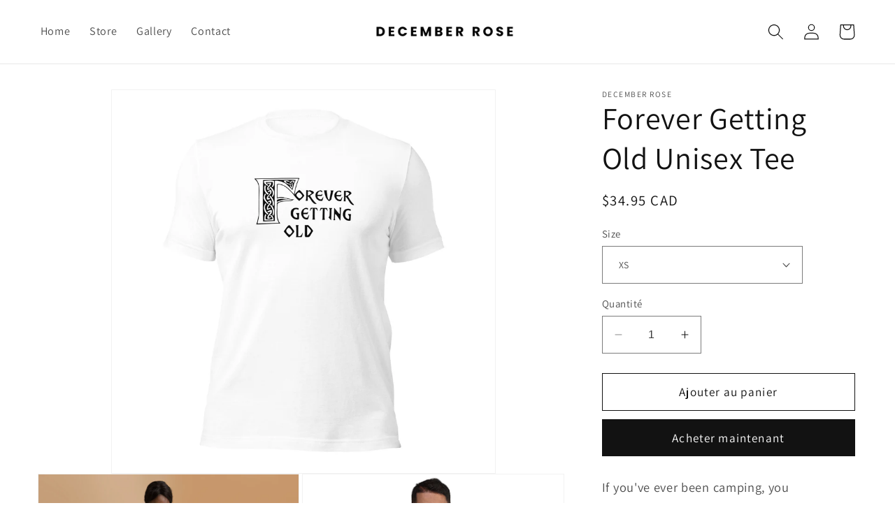

--- FILE ---
content_type: text/html; charset=utf-8
request_url: https://shop.decemberrosemusic.com/fr/products/forever-getting-old-t-shirt-unisex-1
body_size: 28161
content:
<!doctype html>
<html class="no-js" lang="fr">
  <head>
    <meta charset="utf-8">
    <meta http-equiv="X-UA-Compatible" content="IE=edge">
    <meta name="viewport" content="width=device-width,initial-scale=1">
    <meta name="theme-color" content="">
    <link rel="canonical" href="https://shop.decemberrosemusic.com/fr/products/forever-getting-old-t-shirt-unisex-1">
    <link rel="preconnect" href="https://cdn.shopify.com" crossorigin><link rel="icon" type="image/png" href="//shop.decemberrosemusic.com/cdn/shop/files/icon_180x180_ios_NzE1Mj.png?crop=center&height=32&v=1683116038&width=32"><link rel="preconnect" href="https://fonts.shopifycdn.com" crossorigin><title>
      Forever Getting Old Unisex Tee
 &ndash; December Rose</title>

    
      <meta name="description" content="If you&#39;ve ever been camping, you understand how the nights are really dark, within the silence you can hear the noise in your own head, and without cellphones, we don&#39;t keep track of time. In the middle of the woods, how do we measure time? In sunrises? In bonfires? In hikes? Maybe, just maybe, our aging slows down, as">
    

    

<meta property="og:site_name" content="December Rose">
<meta property="og:url" content="https://shop.decemberrosemusic.com/fr/products/forever-getting-old-t-shirt-unisex-1">
<meta property="og:title" content="Forever Getting Old Unisex Tee">
<meta property="og:type" content="product">
<meta property="og:description" content="If you&#39;ve ever been camping, you understand how the nights are really dark, within the silence you can hear the noise in your own head, and without cellphones, we don&#39;t keep track of time. In the middle of the woods, how do we measure time? In sunrises? In bonfires? In hikes? Maybe, just maybe, our aging slows down, as"><meta property="og:image" content="http://shop.decemberrosemusic.com/cdn/shop/files/unisex-staple-t-shirt-white-front-6523502709936.jpg?v=1696813105">
  <meta property="og:image:secure_url" content="https://shop.decemberrosemusic.com/cdn/shop/files/unisex-staple-t-shirt-white-front-6523502709936.jpg?v=1696813105">
  <meta property="og:image:width" content="2000">
  <meta property="og:image:height" content="2000"><meta property="og:price:amount" content="34.95">
  <meta property="og:price:currency" content="CAD"><meta name="twitter:card" content="summary_large_image">
<meta name="twitter:title" content="Forever Getting Old Unisex Tee">
<meta name="twitter:description" content="If you&#39;ve ever been camping, you understand how the nights are really dark, within the silence you can hear the noise in your own head, and without cellphones, we don&#39;t keep track of time. In the middle of the woods, how do we measure time? In sunrises? In bonfires? In hikes? Maybe, just maybe, our aging slows down, as">


    <script src="//shop.decemberrosemusic.com/cdn/shop/t/1/assets/constants.js?v=165488195745554878101680027412" defer="defer"></script>
    <script src="//shop.decemberrosemusic.com/cdn/shop/t/1/assets/pubsub.js?v=2921868252632587581680027422" defer="defer"></script>
    <script src="//shop.decemberrosemusic.com/cdn/shop/t/1/assets/global.js?v=85297797553816670871680027416" defer="defer"></script>
    <script>window.performance && window.performance.mark && window.performance.mark('shopify.content_for_header.start');</script><meta name="facebook-domain-verification" content="sgtz0fd6pkh7qdkrj2hnqoqmj7gq8m">
<meta name="google-site-verification" content="fWfXrooQnxj9rmBuf6peuTzDHAo1GSe0K56qc-UIGvA">
<meta id="shopify-digital-wallet" name="shopify-digital-wallet" content="/73718071575/digital_wallets/dialog">
<meta name="shopify-checkout-api-token" content="cf4c791639c8cb650e2ffebff34fb5c6">
<meta id="in-context-paypal-metadata" data-shop-id="73718071575" data-venmo-supported="false" data-environment="production" data-locale="fr_FR" data-paypal-v4="true" data-currency="CAD">
<link rel="alternate" hreflang="x-default" href="https://shop.decemberrosemusic.com/products/forever-getting-old-t-shirt-unisex-1">
<link rel="alternate" hreflang="en" href="https://shop.decemberrosemusic.com/products/forever-getting-old-t-shirt-unisex-1">
<link rel="alternate" hreflang="fr" href="https://shop.decemberrosemusic.com/fr/products/forever-getting-old-t-shirt-unisex-1">
<link rel="alternate" hreflang="it" href="https://shop.decemberrosemusic.com/it/products/forever-getting-old-t-shirt-unisex-1">
<link rel="alternate" type="application/json+oembed" href="https://shop.decemberrosemusic.com/fr/products/forever-getting-old-t-shirt-unisex-1.oembed">
<script async="async" src="/checkouts/internal/preloads.js?locale=fr-CA"></script>
<script id="shopify-features" type="application/json">{"accessToken":"cf4c791639c8cb650e2ffebff34fb5c6","betas":["rich-media-storefront-analytics"],"domain":"shop.decemberrosemusic.com","predictiveSearch":true,"shopId":73718071575,"locale":"fr"}</script>
<script>var Shopify = Shopify || {};
Shopify.shop = "december-rose-9226.myshopify.com";
Shopify.locale = "fr";
Shopify.currency = {"active":"CAD","rate":"1.0"};
Shopify.country = "CA";
Shopify.theme = {"name":"Dawn","id":146412405015,"schema_name":"Dawn","schema_version":"8.0.1","theme_store_id":887,"role":"main"};
Shopify.theme.handle = "null";
Shopify.theme.style = {"id":null,"handle":null};
Shopify.cdnHost = "shop.decemberrosemusic.com/cdn";
Shopify.routes = Shopify.routes || {};
Shopify.routes.root = "/fr/";</script>
<script type="module">!function(o){(o.Shopify=o.Shopify||{}).modules=!0}(window);</script>
<script>!function(o){function n(){var o=[];function n(){o.push(Array.prototype.slice.apply(arguments))}return n.q=o,n}var t=o.Shopify=o.Shopify||{};t.loadFeatures=n(),t.autoloadFeatures=n()}(window);</script>
<script id="shop-js-analytics" type="application/json">{"pageType":"product"}</script>
<script defer="defer" async type="module" src="//shop.decemberrosemusic.com/cdn/shopifycloud/shop-js/modules/v2/client.init-shop-cart-sync_DyYWCJny.fr.esm.js"></script>
<script defer="defer" async type="module" src="//shop.decemberrosemusic.com/cdn/shopifycloud/shop-js/modules/v2/chunk.common_BDBm0ZZC.esm.js"></script>
<script type="module">
  await import("//shop.decemberrosemusic.com/cdn/shopifycloud/shop-js/modules/v2/client.init-shop-cart-sync_DyYWCJny.fr.esm.js");
await import("//shop.decemberrosemusic.com/cdn/shopifycloud/shop-js/modules/v2/chunk.common_BDBm0ZZC.esm.js");

  window.Shopify.SignInWithShop?.initShopCartSync?.({"fedCMEnabled":true,"windoidEnabled":true});

</script>
<script>(function() {
  var isLoaded = false;
  function asyncLoad() {
    if (isLoaded) return;
    isLoaded = true;
    var urls = ["\/\/cdn.shopify.com\/proxy\/0a842a7b564b80b2c43b7d04759d39d72c1952ec1cbeec597ee3abb7680ee102\/static.cdn.printful.com\/static\/js\/external\/shopify-product-customizer.js?v=0.28\u0026shop=december-rose-9226.myshopify.com\u0026sp-cache-control=cHVibGljLCBtYXgtYWdlPTkwMA"];
    for (var i = 0; i < urls.length; i++) {
      var s = document.createElement('script');
      s.type = 'text/javascript';
      s.async = true;
      s.src = urls[i];
      var x = document.getElementsByTagName('script')[0];
      x.parentNode.insertBefore(s, x);
    }
  };
  if(window.attachEvent) {
    window.attachEvent('onload', asyncLoad);
  } else {
    window.addEventListener('load', asyncLoad, false);
  }
})();</script>
<script id="__st">var __st={"a":73718071575,"offset":-18000,"reqid":"cda40a7d-5ac5-4378-b7d0-9b66db4c7749-1768870393","pageurl":"shop.decemberrosemusic.com\/fr\/products\/forever-getting-old-t-shirt-unisex-1","u":"fa856cf02490","p":"product","rtyp":"product","rid":8805158748439};</script>
<script>window.ShopifyPaypalV4VisibilityTracking = true;</script>
<script id="captcha-bootstrap">!function(){'use strict';const t='contact',e='account',n='new_comment',o=[[t,t],['blogs',n],['comments',n],[t,'customer']],c=[[e,'customer_login'],[e,'guest_login'],[e,'recover_customer_password'],[e,'create_customer']],r=t=>t.map((([t,e])=>`form[action*='/${t}']:not([data-nocaptcha='true']) input[name='form_type'][value='${e}']`)).join(','),a=t=>()=>t?[...document.querySelectorAll(t)].map((t=>t.form)):[];function s(){const t=[...o],e=r(t);return a(e)}const i='password',u='form_key',d=['recaptcha-v3-token','g-recaptcha-response','h-captcha-response',i],f=()=>{try{return window.sessionStorage}catch{return}},m='__shopify_v',_=t=>t.elements[u];function p(t,e,n=!1){try{const o=window.sessionStorage,c=JSON.parse(o.getItem(e)),{data:r}=function(t){const{data:e,action:n}=t;return t[m]||n?{data:e,action:n}:{data:t,action:n}}(c);for(const[e,n]of Object.entries(r))t.elements[e]&&(t.elements[e].value=n);n&&o.removeItem(e)}catch(o){console.error('form repopulation failed',{error:o})}}const l='form_type',E='cptcha';function T(t){t.dataset[E]=!0}const w=window,h=w.document,L='Shopify',v='ce_forms',y='captcha';let A=!1;((t,e)=>{const n=(g='f06e6c50-85a8-45c8-87d0-21a2b65856fe',I='https://cdn.shopify.com/shopifycloud/storefront-forms-hcaptcha/ce_storefront_forms_captcha_hcaptcha.v1.5.2.iife.js',D={infoText:'Protégé par hCaptcha',privacyText:'Confidentialité',termsText:'Conditions'},(t,e,n)=>{const o=w[L][v],c=o.bindForm;if(c)return c(t,g,e,D).then(n);var r;o.q.push([[t,g,e,D],n]),r=I,A||(h.body.append(Object.assign(h.createElement('script'),{id:'captcha-provider',async:!0,src:r})),A=!0)});var g,I,D;w[L]=w[L]||{},w[L][v]=w[L][v]||{},w[L][v].q=[],w[L][y]=w[L][y]||{},w[L][y].protect=function(t,e){n(t,void 0,e),T(t)},Object.freeze(w[L][y]),function(t,e,n,w,h,L){const[v,y,A,g]=function(t,e,n){const i=e?o:[],u=t?c:[],d=[...i,...u],f=r(d),m=r(i),_=r(d.filter((([t,e])=>n.includes(e))));return[a(f),a(m),a(_),s()]}(w,h,L),I=t=>{const e=t.target;return e instanceof HTMLFormElement?e:e&&e.form},D=t=>v().includes(t);t.addEventListener('submit',(t=>{const e=I(t);if(!e)return;const n=D(e)&&!e.dataset.hcaptchaBound&&!e.dataset.recaptchaBound,o=_(e),c=g().includes(e)&&(!o||!o.value);(n||c)&&t.preventDefault(),c&&!n&&(function(t){try{if(!f())return;!function(t){const e=f();if(!e)return;const n=_(t);if(!n)return;const o=n.value;o&&e.removeItem(o)}(t);const e=Array.from(Array(32),(()=>Math.random().toString(36)[2])).join('');!function(t,e){_(t)||t.append(Object.assign(document.createElement('input'),{type:'hidden',name:u})),t.elements[u].value=e}(t,e),function(t,e){const n=f();if(!n)return;const o=[...t.querySelectorAll(`input[type='${i}']`)].map((({name:t})=>t)),c=[...d,...o],r={};for(const[a,s]of new FormData(t).entries())c.includes(a)||(r[a]=s);n.setItem(e,JSON.stringify({[m]:1,action:t.action,data:r}))}(t,e)}catch(e){console.error('failed to persist form',e)}}(e),e.submit())}));const S=(t,e)=>{t&&!t.dataset[E]&&(n(t,e.some((e=>e===t))),T(t))};for(const o of['focusin','change'])t.addEventListener(o,(t=>{const e=I(t);D(e)&&S(e,y())}));const B=e.get('form_key'),M=e.get(l),P=B&&M;t.addEventListener('DOMContentLoaded',(()=>{const t=y();if(P)for(const e of t)e.elements[l].value===M&&p(e,B);[...new Set([...A(),...v().filter((t=>'true'===t.dataset.shopifyCaptcha))])].forEach((e=>S(e,t)))}))}(h,new URLSearchParams(w.location.search),n,t,e,['guest_login'])})(!0,!0)}();</script>
<script integrity="sha256-4kQ18oKyAcykRKYeNunJcIwy7WH5gtpwJnB7kiuLZ1E=" data-source-attribution="shopify.loadfeatures" defer="defer" src="//shop.decemberrosemusic.com/cdn/shopifycloud/storefront/assets/storefront/load_feature-a0a9edcb.js" crossorigin="anonymous"></script>
<script data-source-attribution="shopify.dynamic_checkout.dynamic.init">var Shopify=Shopify||{};Shopify.PaymentButton=Shopify.PaymentButton||{isStorefrontPortableWallets:!0,init:function(){window.Shopify.PaymentButton.init=function(){};var t=document.createElement("script");t.src="https://shop.decemberrosemusic.com/cdn/shopifycloud/portable-wallets/latest/portable-wallets.fr.js",t.type="module",document.head.appendChild(t)}};
</script>
<script data-source-attribution="shopify.dynamic_checkout.buyer_consent">
  function portableWalletsHideBuyerConsent(e){var t=document.getElementById("shopify-buyer-consent"),n=document.getElementById("shopify-subscription-policy-button");t&&n&&(t.classList.add("hidden"),t.setAttribute("aria-hidden","true"),n.removeEventListener("click",e))}function portableWalletsShowBuyerConsent(e){var t=document.getElementById("shopify-buyer-consent"),n=document.getElementById("shopify-subscription-policy-button");t&&n&&(t.classList.remove("hidden"),t.removeAttribute("aria-hidden"),n.addEventListener("click",e))}window.Shopify?.PaymentButton&&(window.Shopify.PaymentButton.hideBuyerConsent=portableWalletsHideBuyerConsent,window.Shopify.PaymentButton.showBuyerConsent=portableWalletsShowBuyerConsent);
</script>
<script>
  function portableWalletsCleanup(e){e&&e.src&&console.error("Failed to load portable wallets script "+e.src);var t=document.querySelectorAll("shopify-accelerated-checkout .shopify-payment-button__skeleton, shopify-accelerated-checkout-cart .wallet-cart-button__skeleton"),e=document.getElementById("shopify-buyer-consent");for(let e=0;e<t.length;e++)t[e].remove();e&&e.remove()}function portableWalletsNotLoadedAsModule(e){e instanceof ErrorEvent&&"string"==typeof e.message&&e.message.includes("import.meta")&&"string"==typeof e.filename&&e.filename.includes("portable-wallets")&&(window.removeEventListener("error",portableWalletsNotLoadedAsModule),window.Shopify.PaymentButton.failedToLoad=e,"loading"===document.readyState?document.addEventListener("DOMContentLoaded",window.Shopify.PaymentButton.init):window.Shopify.PaymentButton.init())}window.addEventListener("error",portableWalletsNotLoadedAsModule);
</script>

<script type="module" src="https://shop.decemberrosemusic.com/cdn/shopifycloud/portable-wallets/latest/portable-wallets.fr.js" onError="portableWalletsCleanup(this)" crossorigin="anonymous"></script>
<script nomodule>
  document.addEventListener("DOMContentLoaded", portableWalletsCleanup);
</script>

<link id="shopify-accelerated-checkout-styles" rel="stylesheet" media="screen" href="https://shop.decemberrosemusic.com/cdn/shopifycloud/portable-wallets/latest/accelerated-checkout-backwards-compat.css" crossorigin="anonymous">
<style id="shopify-accelerated-checkout-cart">
        #shopify-buyer-consent {
  margin-top: 1em;
  display: inline-block;
  width: 100%;
}

#shopify-buyer-consent.hidden {
  display: none;
}

#shopify-subscription-policy-button {
  background: none;
  border: none;
  padding: 0;
  text-decoration: underline;
  font-size: inherit;
  cursor: pointer;
}

#shopify-subscription-policy-button::before {
  box-shadow: none;
}

      </style>
<script id="sections-script" data-sections="header,footer" defer="defer" src="//shop.decemberrosemusic.com/cdn/shop/t/1/compiled_assets/scripts.js?v=108"></script>
<script>window.performance && window.performance.mark && window.performance.mark('shopify.content_for_header.end');</script>


    <style data-shopify>
      @font-face {
  font-family: Assistant;
  font-weight: 400;
  font-style: normal;
  font-display: swap;
  src: url("//shop.decemberrosemusic.com/cdn/fonts/assistant/assistant_n4.9120912a469cad1cc292572851508ca49d12e768.woff2") format("woff2"),
       url("//shop.decemberrosemusic.com/cdn/fonts/assistant/assistant_n4.6e9875ce64e0fefcd3f4446b7ec9036b3ddd2985.woff") format("woff");
}

      @font-face {
  font-family: Assistant;
  font-weight: 700;
  font-style: normal;
  font-display: swap;
  src: url("//shop.decemberrosemusic.com/cdn/fonts/assistant/assistant_n7.bf44452348ec8b8efa3aa3068825305886b1c83c.woff2") format("woff2"),
       url("//shop.decemberrosemusic.com/cdn/fonts/assistant/assistant_n7.0c887fee83f6b3bda822f1150b912c72da0f7b64.woff") format("woff");
}

      
      
      @font-face {
  font-family: Assistant;
  font-weight: 400;
  font-style: normal;
  font-display: swap;
  src: url("//shop.decemberrosemusic.com/cdn/fonts/assistant/assistant_n4.9120912a469cad1cc292572851508ca49d12e768.woff2") format("woff2"),
       url("//shop.decemberrosemusic.com/cdn/fonts/assistant/assistant_n4.6e9875ce64e0fefcd3f4446b7ec9036b3ddd2985.woff") format("woff");
}


      :root {
        --font-body-family: Assistant, sans-serif;
        --font-body-style: normal;
        --font-body-weight: 400;
        --font-body-weight-bold: 700;

        --font-heading-family: Assistant, sans-serif;
        --font-heading-style: normal;
        --font-heading-weight: 400;

        --font-body-scale: 1.15;
        --font-heading-scale: 0.9565217391304348;

        --color-base-text: 18, 18, 18;
        --color-shadow: 18, 18, 18;
        --color-base-background-1: 255, 255, 255;
        --color-base-background-2: 243, 243, 243;
        --color-base-solid-button-labels: 255, 255, 255;
        --color-base-outline-button-labels: 18, 18, 18;
        --color-base-accent-1: 18, 18, 18;
        --color-base-accent-2: 51, 79, 180;
        --payment-terms-background-color: #ffffff;

        --gradient-base-background-1: #ffffff;
        --gradient-base-background-2: #f3f3f3;
        --gradient-base-accent-1: #121212;
        --gradient-base-accent-2: #334fb4;

        --media-padding: px;
        --media-border-opacity: 0.05;
        --media-border-width: 1px;
        --media-radius: 0px;
        --media-shadow-opacity: 0.0;
        --media-shadow-horizontal-offset: 0px;
        --media-shadow-vertical-offset: 4px;
        --media-shadow-blur-radius: 5px;
        --media-shadow-visible: 0;

        --page-width: 120rem;
        --page-width-margin: 0rem;

        --product-card-image-padding: 0.0rem;
        --product-card-corner-radius: 0.0rem;
        --product-card-text-alignment: center;
        --product-card-border-width: 0.0rem;
        --product-card-border-opacity: 0.1;
        --product-card-shadow-opacity: 0.0;
        --product-card-shadow-visible: 0;
        --product-card-shadow-horizontal-offset: 0.0rem;
        --product-card-shadow-vertical-offset: 0.4rem;
        --product-card-shadow-blur-radius: 0.5rem;

        --collection-card-image-padding: 0.0rem;
        --collection-card-corner-radius: 0.0rem;
        --collection-card-text-alignment: left;
        --collection-card-border-width: 0.0rem;
        --collection-card-border-opacity: 0.1;
        --collection-card-shadow-opacity: 0.0;
        --collection-card-shadow-visible: 0;
        --collection-card-shadow-horizontal-offset: 0.0rem;
        --collection-card-shadow-vertical-offset: 0.4rem;
        --collection-card-shadow-blur-radius: 0.5rem;

        --blog-card-image-padding: 0.0rem;
        --blog-card-corner-radius: 0.0rem;
        --blog-card-text-alignment: left;
        --blog-card-border-width: 0.0rem;
        --blog-card-border-opacity: 0.1;
        --blog-card-shadow-opacity: 0.0;
        --blog-card-shadow-visible: 0;
        --blog-card-shadow-horizontal-offset: 0.0rem;
        --blog-card-shadow-vertical-offset: 0.4rem;
        --blog-card-shadow-blur-radius: 0.5rem;

        --badge-corner-radius: 4.0rem;

        --popup-border-width: 1px;
        --popup-border-opacity: 0.1;
        --popup-corner-radius: 0px;
        --popup-shadow-opacity: 0.0;
        --popup-shadow-horizontal-offset: 0px;
        --popup-shadow-vertical-offset: 4px;
        --popup-shadow-blur-radius: 5px;

        --drawer-border-width: 1px;
        --drawer-border-opacity: 0.1;
        --drawer-shadow-opacity: 0.0;
        --drawer-shadow-horizontal-offset: 0px;
        --drawer-shadow-vertical-offset: 4px;
        --drawer-shadow-blur-radius: 5px;

        --spacing-sections-desktop: 0px;
        --spacing-sections-mobile: 0px;

        --grid-desktop-vertical-spacing: 8px;
        --grid-desktop-horizontal-spacing: 8px;
        --grid-mobile-vertical-spacing: 4px;
        --grid-mobile-horizontal-spacing: 4px;

        --text-boxes-border-opacity: 0.1;
        --text-boxes-border-width: 0px;
        --text-boxes-radius: 0px;
        --text-boxes-shadow-opacity: 0.0;
        --text-boxes-shadow-visible: 0;
        --text-boxes-shadow-horizontal-offset: 0px;
        --text-boxes-shadow-vertical-offset: 4px;
        --text-boxes-shadow-blur-radius: 5px;

        --buttons-radius: 0px;
        --buttons-radius-outset: 0px;
        --buttons-border-width: 1px;
        --buttons-border-opacity: 1.0;
        --buttons-shadow-opacity: 0.0;
        --buttons-shadow-visible: 0;
        --buttons-shadow-horizontal-offset: 0px;
        --buttons-shadow-vertical-offset: 4px;
        --buttons-shadow-blur-radius: 5px;
        --buttons-border-offset: 0px;

        --inputs-radius: 0px;
        --inputs-border-width: 1px;
        --inputs-border-opacity: 0.55;
        --inputs-shadow-opacity: 0.0;
        --inputs-shadow-horizontal-offset: 0px;
        --inputs-margin-offset: 0px;
        --inputs-shadow-vertical-offset: 4px;
        --inputs-shadow-blur-radius: 5px;
        --inputs-radius-outset: 0px;

        --variant-pills-radius: 40px;
        --variant-pills-border-width: 1px;
        --variant-pills-border-opacity: 0.55;
        --variant-pills-shadow-opacity: 0.0;
        --variant-pills-shadow-horizontal-offset: 0px;
        --variant-pills-shadow-vertical-offset: 4px;
        --variant-pills-shadow-blur-radius: 5px;
      }

      *,
      *::before,
      *::after {
        box-sizing: inherit;
      }

      html {
        box-sizing: border-box;
        font-size: calc(var(--font-body-scale) * 62.5%);
        height: 100%;
      }

      body {
        display: grid;
        grid-template-rows: auto auto 1fr auto;
        grid-template-columns: 100%;
        min-height: 100%;
        margin: 0;
        font-size: 1.5rem;
        letter-spacing: 0.06rem;
        line-height: calc(1 + 0.8 / var(--font-body-scale));
        font-family: var(--font-body-family);
        font-style: var(--font-body-style);
        font-weight: var(--font-body-weight);
      }

      @media screen and (min-width: 750px) {
        body {
          font-size: 1.6rem;
        }
      }
    </style>

    <link href="//shop.decemberrosemusic.com/cdn/shop/t/1/assets/base.css?v=831047894957930821680027391" rel="stylesheet" type="text/css" media="all" />
<link rel="preload" as="font" href="//shop.decemberrosemusic.com/cdn/fonts/assistant/assistant_n4.9120912a469cad1cc292572851508ca49d12e768.woff2" type="font/woff2" crossorigin><link rel="preload" as="font" href="//shop.decemberrosemusic.com/cdn/fonts/assistant/assistant_n4.9120912a469cad1cc292572851508ca49d12e768.woff2" type="font/woff2" crossorigin><link rel="stylesheet" href="//shop.decemberrosemusic.com/cdn/shop/t/1/assets/component-predictive-search.css?v=85913294783299393391680027407" media="print" onload="this.media='all'"><script>document.documentElement.className = document.documentElement.className.replace('no-js', 'js');
    if (Shopify.designMode) {
      document.documentElement.classList.add('shopify-design-mode');
    }
    </script>
  <link href="https://monorail-edge.shopifysvc.com" rel="dns-prefetch">
<script>(function(){if ("sendBeacon" in navigator && "performance" in window) {try {var session_token_from_headers = performance.getEntriesByType('navigation')[0].serverTiming.find(x => x.name == '_s').description;} catch {var session_token_from_headers = undefined;}var session_cookie_matches = document.cookie.match(/_shopify_s=([^;]*)/);var session_token_from_cookie = session_cookie_matches && session_cookie_matches.length === 2 ? session_cookie_matches[1] : "";var session_token = session_token_from_headers || session_token_from_cookie || "";function handle_abandonment_event(e) {var entries = performance.getEntries().filter(function(entry) {return /monorail-edge.shopifysvc.com/.test(entry.name);});if (!window.abandonment_tracked && entries.length === 0) {window.abandonment_tracked = true;var currentMs = Date.now();var navigation_start = performance.timing.navigationStart;var payload = {shop_id: 73718071575,url: window.location.href,navigation_start,duration: currentMs - navigation_start,session_token,page_type: "product"};window.navigator.sendBeacon("https://monorail-edge.shopifysvc.com/v1/produce", JSON.stringify({schema_id: "online_store_buyer_site_abandonment/1.1",payload: payload,metadata: {event_created_at_ms: currentMs,event_sent_at_ms: currentMs}}));}}window.addEventListener('pagehide', handle_abandonment_event);}}());</script>
<script id="web-pixels-manager-setup">(function e(e,d,r,n,o){if(void 0===o&&(o={}),!Boolean(null===(a=null===(i=window.Shopify)||void 0===i?void 0:i.analytics)||void 0===a?void 0:a.replayQueue)){var i,a;window.Shopify=window.Shopify||{};var t=window.Shopify;t.analytics=t.analytics||{};var s=t.analytics;s.replayQueue=[],s.publish=function(e,d,r){return s.replayQueue.push([e,d,r]),!0};try{self.performance.mark("wpm:start")}catch(e){}var l=function(){var e={modern:/Edge?\/(1{2}[4-9]|1[2-9]\d|[2-9]\d{2}|\d{4,})\.\d+(\.\d+|)|Firefox\/(1{2}[4-9]|1[2-9]\d|[2-9]\d{2}|\d{4,})\.\d+(\.\d+|)|Chrom(ium|e)\/(9{2}|\d{3,})\.\d+(\.\d+|)|(Maci|X1{2}).+ Version\/(15\.\d+|(1[6-9]|[2-9]\d|\d{3,})\.\d+)([,.]\d+|)( \(\w+\)|)( Mobile\/\w+|) Safari\/|Chrome.+OPR\/(9{2}|\d{3,})\.\d+\.\d+|(CPU[ +]OS|iPhone[ +]OS|CPU[ +]iPhone|CPU IPhone OS|CPU iPad OS)[ +]+(15[._]\d+|(1[6-9]|[2-9]\d|\d{3,})[._]\d+)([._]\d+|)|Android:?[ /-](13[3-9]|1[4-9]\d|[2-9]\d{2}|\d{4,})(\.\d+|)(\.\d+|)|Android.+Firefox\/(13[5-9]|1[4-9]\d|[2-9]\d{2}|\d{4,})\.\d+(\.\d+|)|Android.+Chrom(ium|e)\/(13[3-9]|1[4-9]\d|[2-9]\d{2}|\d{4,})\.\d+(\.\d+|)|SamsungBrowser\/([2-9]\d|\d{3,})\.\d+/,legacy:/Edge?\/(1[6-9]|[2-9]\d|\d{3,})\.\d+(\.\d+|)|Firefox\/(5[4-9]|[6-9]\d|\d{3,})\.\d+(\.\d+|)|Chrom(ium|e)\/(5[1-9]|[6-9]\d|\d{3,})\.\d+(\.\d+|)([\d.]+$|.*Safari\/(?![\d.]+ Edge\/[\d.]+$))|(Maci|X1{2}).+ Version\/(10\.\d+|(1[1-9]|[2-9]\d|\d{3,})\.\d+)([,.]\d+|)( \(\w+\)|)( Mobile\/\w+|) Safari\/|Chrome.+OPR\/(3[89]|[4-9]\d|\d{3,})\.\d+\.\d+|(CPU[ +]OS|iPhone[ +]OS|CPU[ +]iPhone|CPU IPhone OS|CPU iPad OS)[ +]+(10[._]\d+|(1[1-9]|[2-9]\d|\d{3,})[._]\d+)([._]\d+|)|Android:?[ /-](13[3-9]|1[4-9]\d|[2-9]\d{2}|\d{4,})(\.\d+|)(\.\d+|)|Mobile Safari.+OPR\/([89]\d|\d{3,})\.\d+\.\d+|Android.+Firefox\/(13[5-9]|1[4-9]\d|[2-9]\d{2}|\d{4,})\.\d+(\.\d+|)|Android.+Chrom(ium|e)\/(13[3-9]|1[4-9]\d|[2-9]\d{2}|\d{4,})\.\d+(\.\d+|)|Android.+(UC? ?Browser|UCWEB|U3)[ /]?(15\.([5-9]|\d{2,})|(1[6-9]|[2-9]\d|\d{3,})\.\d+)\.\d+|SamsungBrowser\/(5\.\d+|([6-9]|\d{2,})\.\d+)|Android.+MQ{2}Browser\/(14(\.(9|\d{2,})|)|(1[5-9]|[2-9]\d|\d{3,})(\.\d+|))(\.\d+|)|K[Aa][Ii]OS\/(3\.\d+|([4-9]|\d{2,})\.\d+)(\.\d+|)/},d=e.modern,r=e.legacy,n=navigator.userAgent;return n.match(d)?"modern":n.match(r)?"legacy":"unknown"}(),u="modern"===l?"modern":"legacy",c=(null!=n?n:{modern:"",legacy:""})[u],f=function(e){return[e.baseUrl,"/wpm","/b",e.hashVersion,"modern"===e.buildTarget?"m":"l",".js"].join("")}({baseUrl:d,hashVersion:r,buildTarget:u}),m=function(e){var d=e.version,r=e.bundleTarget,n=e.surface,o=e.pageUrl,i=e.monorailEndpoint;return{emit:function(e){var a=e.status,t=e.errorMsg,s=(new Date).getTime(),l=JSON.stringify({metadata:{event_sent_at_ms:s},events:[{schema_id:"web_pixels_manager_load/3.1",payload:{version:d,bundle_target:r,page_url:o,status:a,surface:n,error_msg:t},metadata:{event_created_at_ms:s}}]});if(!i)return console&&console.warn&&console.warn("[Web Pixels Manager] No Monorail endpoint provided, skipping logging."),!1;try{return self.navigator.sendBeacon.bind(self.navigator)(i,l)}catch(e){}var u=new XMLHttpRequest;try{return u.open("POST",i,!0),u.setRequestHeader("Content-Type","text/plain"),u.send(l),!0}catch(e){return console&&console.warn&&console.warn("[Web Pixels Manager] Got an unhandled error while logging to Monorail."),!1}}}}({version:r,bundleTarget:l,surface:e.surface,pageUrl:self.location.href,monorailEndpoint:e.monorailEndpoint});try{o.browserTarget=l,function(e){var d=e.src,r=e.async,n=void 0===r||r,o=e.onload,i=e.onerror,a=e.sri,t=e.scriptDataAttributes,s=void 0===t?{}:t,l=document.createElement("script"),u=document.querySelector("head"),c=document.querySelector("body");if(l.async=n,l.src=d,a&&(l.integrity=a,l.crossOrigin="anonymous"),s)for(var f in s)if(Object.prototype.hasOwnProperty.call(s,f))try{l.dataset[f]=s[f]}catch(e){}if(o&&l.addEventListener("load",o),i&&l.addEventListener("error",i),u)u.appendChild(l);else{if(!c)throw new Error("Did not find a head or body element to append the script");c.appendChild(l)}}({src:f,async:!0,onload:function(){if(!function(){var e,d;return Boolean(null===(d=null===(e=window.Shopify)||void 0===e?void 0:e.analytics)||void 0===d?void 0:d.initialized)}()){var d=window.webPixelsManager.init(e)||void 0;if(d){var r=window.Shopify.analytics;r.replayQueue.forEach((function(e){var r=e[0],n=e[1],o=e[2];d.publishCustomEvent(r,n,o)})),r.replayQueue=[],r.publish=d.publishCustomEvent,r.visitor=d.visitor,r.initialized=!0}}},onerror:function(){return m.emit({status:"failed",errorMsg:"".concat(f," has failed to load")})},sri:function(e){var d=/^sha384-[A-Za-z0-9+/=]+$/;return"string"==typeof e&&d.test(e)}(c)?c:"",scriptDataAttributes:o}),m.emit({status:"loading"})}catch(e){m.emit({status:"failed",errorMsg:(null==e?void 0:e.message)||"Unknown error"})}}})({shopId: 73718071575,storefrontBaseUrl: "https://shop.decemberrosemusic.com",extensionsBaseUrl: "https://extensions.shopifycdn.com/cdn/shopifycloud/web-pixels-manager",monorailEndpoint: "https://monorail-edge.shopifysvc.com/unstable/produce_batch",surface: "storefront-renderer",enabledBetaFlags: ["2dca8a86"],webPixelsConfigList: [{"id":"2139521303","configuration":"{\"pixel_id\":\"3448871042079815\",\"pixel_type\":\"facebook_pixel\"}","eventPayloadVersion":"v1","runtimeContext":"OPEN","scriptVersion":"ca16bc87fe92b6042fbaa3acc2fbdaa6","type":"APP","apiClientId":2329312,"privacyPurposes":["ANALYTICS","MARKETING","SALE_OF_DATA"],"dataSharingAdjustments":{"protectedCustomerApprovalScopes":["read_customer_address","read_customer_email","read_customer_name","read_customer_personal_data","read_customer_phone"]}},{"id":"834863383","configuration":"{\"config\":\"{\\\"pixel_id\\\":\\\"GT-5TGJP4W2\\\",\\\"target_country\\\":\\\"CA\\\",\\\"gtag_events\\\":[{\\\"type\\\":\\\"purchase\\\",\\\"action_label\\\":\\\"MC-5EEK4TXFLL\\\"},{\\\"type\\\":\\\"page_view\\\",\\\"action_label\\\":\\\"MC-5EEK4TXFLL\\\"},{\\\"type\\\":\\\"view_item\\\",\\\"action_label\\\":\\\"MC-5EEK4TXFLL\\\"}],\\\"enable_monitoring_mode\\\":false}\"}","eventPayloadVersion":"v1","runtimeContext":"OPEN","scriptVersion":"b2a88bafab3e21179ed38636efcd8a93","type":"APP","apiClientId":1780363,"privacyPurposes":[],"dataSharingAdjustments":{"protectedCustomerApprovalScopes":["read_customer_address","read_customer_email","read_customer_name","read_customer_personal_data","read_customer_phone"]}},{"id":"shopify-app-pixel","configuration":"{}","eventPayloadVersion":"v1","runtimeContext":"STRICT","scriptVersion":"0450","apiClientId":"shopify-pixel","type":"APP","privacyPurposes":["ANALYTICS","MARKETING"]},{"id":"shopify-custom-pixel","eventPayloadVersion":"v1","runtimeContext":"LAX","scriptVersion":"0450","apiClientId":"shopify-pixel","type":"CUSTOM","privacyPurposes":["ANALYTICS","MARKETING"]}],isMerchantRequest: false,initData: {"shop":{"name":"December Rose","paymentSettings":{"currencyCode":"CAD"},"myshopifyDomain":"december-rose-9226.myshopify.com","countryCode":"CA","storefrontUrl":"https:\/\/shop.decemberrosemusic.com\/fr"},"customer":null,"cart":null,"checkout":null,"productVariants":[{"price":{"amount":34.95,"currencyCode":"CAD"},"product":{"title":"Forever Getting Old Unisex Tee","vendor":"December Rose","id":"8805158748439","untranslatedTitle":"Forever Getting Old Unisex Tee","url":"\/fr\/products\/forever-getting-old-t-shirt-unisex-1","type":""},"id":"47163628224791","image":{"src":"\/\/shop.decemberrosemusic.com\/cdn\/shop\/files\/unisex-staple-t-shirt-white-front-6523502709936.jpg?v=1696813105"},"sku":"2414591_9526","title":"XS","untranslatedTitle":"XS"},{"price":{"amount":34.95,"currencyCode":"CAD"},"product":{"title":"Forever Getting Old Unisex Tee","vendor":"December Rose","id":"8805158748439","untranslatedTitle":"Forever Getting Old Unisex Tee","url":"\/fr\/products\/forever-getting-old-t-shirt-unisex-1","type":""},"id":"47163628257559","image":{"src":"\/\/shop.decemberrosemusic.com\/cdn\/shop\/files\/unisex-staple-t-shirt-white-front-6523502709936.jpg?v=1696813105"},"sku":"2414591_4011","title":"S","untranslatedTitle":"S"},{"price":{"amount":34.95,"currencyCode":"CAD"},"product":{"title":"Forever Getting Old Unisex Tee","vendor":"December Rose","id":"8805158748439","untranslatedTitle":"Forever Getting Old Unisex Tee","url":"\/fr\/products\/forever-getting-old-t-shirt-unisex-1","type":""},"id":"47163628290327","image":{"src":"\/\/shop.decemberrosemusic.com\/cdn\/shop\/files\/unisex-staple-t-shirt-white-front-6523502709936.jpg?v=1696813105"},"sku":"2414591_4012","title":"M","untranslatedTitle":"M"},{"price":{"amount":34.95,"currencyCode":"CAD"},"product":{"title":"Forever Getting Old Unisex Tee","vendor":"December Rose","id":"8805158748439","untranslatedTitle":"Forever Getting Old Unisex Tee","url":"\/fr\/products\/forever-getting-old-t-shirt-unisex-1","type":""},"id":"47163628323095","image":{"src":"\/\/shop.decemberrosemusic.com\/cdn\/shop\/files\/unisex-staple-t-shirt-white-front-6523502709936.jpg?v=1696813105"},"sku":"2414591_4013","title":"L","untranslatedTitle":"L"},{"price":{"amount":34.95,"currencyCode":"CAD"},"product":{"title":"Forever Getting Old Unisex Tee","vendor":"December Rose","id":"8805158748439","untranslatedTitle":"Forever Getting Old Unisex Tee","url":"\/fr\/products\/forever-getting-old-t-shirt-unisex-1","type":""},"id":"47163628355863","image":{"src":"\/\/shop.decemberrosemusic.com\/cdn\/shop\/files\/unisex-staple-t-shirt-white-front-6523502709936.jpg?v=1696813105"},"sku":"2414591_4014","title":"XL","untranslatedTitle":"XL"},{"price":{"amount":36.95,"currencyCode":"CAD"},"product":{"title":"Forever Getting Old Unisex Tee","vendor":"December Rose","id":"8805158748439","untranslatedTitle":"Forever Getting Old Unisex Tee","url":"\/fr\/products\/forever-getting-old-t-shirt-unisex-1","type":""},"id":"47163628388631","image":{"src":"\/\/shop.decemberrosemusic.com\/cdn\/shop\/files\/unisex-staple-t-shirt-white-front-6523502709936.jpg?v=1696813105"},"sku":"2414591_4015","title":"2XL","untranslatedTitle":"2XL"},{"price":{"amount":38.95,"currencyCode":"CAD"},"product":{"title":"Forever Getting Old Unisex Tee","vendor":"December Rose","id":"8805158748439","untranslatedTitle":"Forever Getting Old Unisex Tee","url":"\/fr\/products\/forever-getting-old-t-shirt-unisex-1","type":""},"id":"47163628421399","image":{"src":"\/\/shop.decemberrosemusic.com\/cdn\/shop\/files\/unisex-staple-t-shirt-white-front-6523502709936.jpg?v=1696813105"},"sku":"2414591_5294","title":"3XL","untranslatedTitle":"3XL"},{"price":{"amount":41.95,"currencyCode":"CAD"},"product":{"title":"Forever Getting Old Unisex Tee","vendor":"December Rose","id":"8805158748439","untranslatedTitle":"Forever Getting Old Unisex Tee","url":"\/fr\/products\/forever-getting-old-t-shirt-unisex-1","type":""},"id":"47163628454167","image":{"src":"\/\/shop.decemberrosemusic.com\/cdn\/shop\/files\/unisex-staple-t-shirt-white-front-6523502709936.jpg?v=1696813105"},"sku":"2414591_5309","title":"4XL","untranslatedTitle":"4XL"},{"price":{"amount":44.95,"currencyCode":"CAD"},"product":{"title":"Forever Getting Old Unisex Tee","vendor":"December Rose","id":"8805158748439","untranslatedTitle":"Forever Getting Old Unisex Tee","url":"\/fr\/products\/forever-getting-old-t-shirt-unisex-1","type":""},"id":"47163628486935","image":{"src":"\/\/shop.decemberrosemusic.com\/cdn\/shop\/files\/unisex-staple-t-shirt-white-front-6523502709936.jpg?v=1696813105"},"sku":"2414591_12872","title":"5XL","untranslatedTitle":"5XL"}],"purchasingCompany":null},},"https://shop.decemberrosemusic.com/cdn","fcfee988w5aeb613cpc8e4bc33m6693e112",{"modern":"","legacy":""},{"shopId":"73718071575","storefrontBaseUrl":"https:\/\/shop.decemberrosemusic.com","extensionBaseUrl":"https:\/\/extensions.shopifycdn.com\/cdn\/shopifycloud\/web-pixels-manager","surface":"storefront-renderer","enabledBetaFlags":"[\"2dca8a86\"]","isMerchantRequest":"false","hashVersion":"fcfee988w5aeb613cpc8e4bc33m6693e112","publish":"custom","events":"[[\"page_viewed\",{}],[\"product_viewed\",{\"productVariant\":{\"price\":{\"amount\":34.95,\"currencyCode\":\"CAD\"},\"product\":{\"title\":\"Forever Getting Old Unisex Tee\",\"vendor\":\"December Rose\",\"id\":\"8805158748439\",\"untranslatedTitle\":\"Forever Getting Old Unisex Tee\",\"url\":\"\/fr\/products\/forever-getting-old-t-shirt-unisex-1\",\"type\":\"\"},\"id\":\"47163628224791\",\"image\":{\"src\":\"\/\/shop.decemberrosemusic.com\/cdn\/shop\/files\/unisex-staple-t-shirt-white-front-6523502709936.jpg?v=1696813105\"},\"sku\":\"2414591_9526\",\"title\":\"XS\",\"untranslatedTitle\":\"XS\"}}]]"});</script><script>
  window.ShopifyAnalytics = window.ShopifyAnalytics || {};
  window.ShopifyAnalytics.meta = window.ShopifyAnalytics.meta || {};
  window.ShopifyAnalytics.meta.currency = 'CAD';
  var meta = {"product":{"id":8805158748439,"gid":"gid:\/\/shopify\/Product\/8805158748439","vendor":"December Rose","type":"","handle":"forever-getting-old-t-shirt-unisex-1","variants":[{"id":47163628224791,"price":3495,"name":"Forever Getting Old Unisex Tee - XS","public_title":"XS","sku":"2414591_9526"},{"id":47163628257559,"price":3495,"name":"Forever Getting Old Unisex Tee - S","public_title":"S","sku":"2414591_4011"},{"id":47163628290327,"price":3495,"name":"Forever Getting Old Unisex Tee - M","public_title":"M","sku":"2414591_4012"},{"id":47163628323095,"price":3495,"name":"Forever Getting Old Unisex Tee - L","public_title":"L","sku":"2414591_4013"},{"id":47163628355863,"price":3495,"name":"Forever Getting Old Unisex Tee - XL","public_title":"XL","sku":"2414591_4014"},{"id":47163628388631,"price":3695,"name":"Forever Getting Old Unisex Tee - 2XL","public_title":"2XL","sku":"2414591_4015"},{"id":47163628421399,"price":3895,"name":"Forever Getting Old Unisex Tee - 3XL","public_title":"3XL","sku":"2414591_5294"},{"id":47163628454167,"price":4195,"name":"Forever Getting Old Unisex Tee - 4XL","public_title":"4XL","sku":"2414591_5309"},{"id":47163628486935,"price":4495,"name":"Forever Getting Old Unisex Tee - 5XL","public_title":"5XL","sku":"2414591_12872"}],"remote":false},"page":{"pageType":"product","resourceType":"product","resourceId":8805158748439,"requestId":"cda40a7d-5ac5-4378-b7d0-9b66db4c7749-1768870393"}};
  for (var attr in meta) {
    window.ShopifyAnalytics.meta[attr] = meta[attr];
  }
</script>
<script class="analytics">
  (function () {
    var customDocumentWrite = function(content) {
      var jquery = null;

      if (window.jQuery) {
        jquery = window.jQuery;
      } else if (window.Checkout && window.Checkout.$) {
        jquery = window.Checkout.$;
      }

      if (jquery) {
        jquery('body').append(content);
      }
    };

    var hasLoggedConversion = function(token) {
      if (token) {
        return document.cookie.indexOf('loggedConversion=' + token) !== -1;
      }
      return false;
    }

    var setCookieIfConversion = function(token) {
      if (token) {
        var twoMonthsFromNow = new Date(Date.now());
        twoMonthsFromNow.setMonth(twoMonthsFromNow.getMonth() + 2);

        document.cookie = 'loggedConversion=' + token + '; expires=' + twoMonthsFromNow;
      }
    }

    var trekkie = window.ShopifyAnalytics.lib = window.trekkie = window.trekkie || [];
    if (trekkie.integrations) {
      return;
    }
    trekkie.methods = [
      'identify',
      'page',
      'ready',
      'track',
      'trackForm',
      'trackLink'
    ];
    trekkie.factory = function(method) {
      return function() {
        var args = Array.prototype.slice.call(arguments);
        args.unshift(method);
        trekkie.push(args);
        return trekkie;
      };
    };
    for (var i = 0; i < trekkie.methods.length; i++) {
      var key = trekkie.methods[i];
      trekkie[key] = trekkie.factory(key);
    }
    trekkie.load = function(config) {
      trekkie.config = config || {};
      trekkie.config.initialDocumentCookie = document.cookie;
      var first = document.getElementsByTagName('script')[0];
      var script = document.createElement('script');
      script.type = 'text/javascript';
      script.onerror = function(e) {
        var scriptFallback = document.createElement('script');
        scriptFallback.type = 'text/javascript';
        scriptFallback.onerror = function(error) {
                var Monorail = {
      produce: function produce(monorailDomain, schemaId, payload) {
        var currentMs = new Date().getTime();
        var event = {
          schema_id: schemaId,
          payload: payload,
          metadata: {
            event_created_at_ms: currentMs,
            event_sent_at_ms: currentMs
          }
        };
        return Monorail.sendRequest("https://" + monorailDomain + "/v1/produce", JSON.stringify(event));
      },
      sendRequest: function sendRequest(endpointUrl, payload) {
        // Try the sendBeacon API
        if (window && window.navigator && typeof window.navigator.sendBeacon === 'function' && typeof window.Blob === 'function' && !Monorail.isIos12()) {
          var blobData = new window.Blob([payload], {
            type: 'text/plain'
          });

          if (window.navigator.sendBeacon(endpointUrl, blobData)) {
            return true;
          } // sendBeacon was not successful

        } // XHR beacon

        var xhr = new XMLHttpRequest();

        try {
          xhr.open('POST', endpointUrl);
          xhr.setRequestHeader('Content-Type', 'text/plain');
          xhr.send(payload);
        } catch (e) {
          console.log(e);
        }

        return false;
      },
      isIos12: function isIos12() {
        return window.navigator.userAgent.lastIndexOf('iPhone; CPU iPhone OS 12_') !== -1 || window.navigator.userAgent.lastIndexOf('iPad; CPU OS 12_') !== -1;
      }
    };
    Monorail.produce('monorail-edge.shopifysvc.com',
      'trekkie_storefront_load_errors/1.1',
      {shop_id: 73718071575,
      theme_id: 146412405015,
      app_name: "storefront",
      context_url: window.location.href,
      source_url: "//shop.decemberrosemusic.com/cdn/s/trekkie.storefront.cd680fe47e6c39ca5d5df5f0a32d569bc48c0f27.min.js"});

        };
        scriptFallback.async = true;
        scriptFallback.src = '//shop.decemberrosemusic.com/cdn/s/trekkie.storefront.cd680fe47e6c39ca5d5df5f0a32d569bc48c0f27.min.js';
        first.parentNode.insertBefore(scriptFallback, first);
      };
      script.async = true;
      script.src = '//shop.decemberrosemusic.com/cdn/s/trekkie.storefront.cd680fe47e6c39ca5d5df5f0a32d569bc48c0f27.min.js';
      first.parentNode.insertBefore(script, first);
    };
    trekkie.load(
      {"Trekkie":{"appName":"storefront","development":false,"defaultAttributes":{"shopId":73718071575,"isMerchantRequest":null,"themeId":146412405015,"themeCityHash":"14214109058320366287","contentLanguage":"fr","currency":"CAD","eventMetadataId":"c9ce23e8-044e-4e7a-a256-6827fd3bce0f"},"isServerSideCookieWritingEnabled":true,"monorailRegion":"shop_domain","enabledBetaFlags":["65f19447"]},"Session Attribution":{},"S2S":{"facebookCapiEnabled":true,"source":"trekkie-storefront-renderer","apiClientId":580111}}
    );

    var loaded = false;
    trekkie.ready(function() {
      if (loaded) return;
      loaded = true;

      window.ShopifyAnalytics.lib = window.trekkie;

      var originalDocumentWrite = document.write;
      document.write = customDocumentWrite;
      try { window.ShopifyAnalytics.merchantGoogleAnalytics.call(this); } catch(error) {};
      document.write = originalDocumentWrite;

      window.ShopifyAnalytics.lib.page(null,{"pageType":"product","resourceType":"product","resourceId":8805158748439,"requestId":"cda40a7d-5ac5-4378-b7d0-9b66db4c7749-1768870393","shopifyEmitted":true});

      var match = window.location.pathname.match(/checkouts\/(.+)\/(thank_you|post_purchase)/)
      var token = match? match[1]: undefined;
      if (!hasLoggedConversion(token)) {
        setCookieIfConversion(token);
        window.ShopifyAnalytics.lib.track("Viewed Product",{"currency":"CAD","variantId":47163628224791,"productId":8805158748439,"productGid":"gid:\/\/shopify\/Product\/8805158748439","name":"Forever Getting Old Unisex Tee - XS","price":"34.95","sku":"2414591_9526","brand":"December Rose","variant":"XS","category":"","nonInteraction":true,"remote":false},undefined,undefined,{"shopifyEmitted":true});
      window.ShopifyAnalytics.lib.track("monorail:\/\/trekkie_storefront_viewed_product\/1.1",{"currency":"CAD","variantId":47163628224791,"productId":8805158748439,"productGid":"gid:\/\/shopify\/Product\/8805158748439","name":"Forever Getting Old Unisex Tee - XS","price":"34.95","sku":"2414591_9526","brand":"December Rose","variant":"XS","category":"","nonInteraction":true,"remote":false,"referer":"https:\/\/shop.decemberrosemusic.com\/fr\/products\/forever-getting-old-t-shirt-unisex-1"});
      }
    });


        var eventsListenerScript = document.createElement('script');
        eventsListenerScript.async = true;
        eventsListenerScript.src = "//shop.decemberrosemusic.com/cdn/shopifycloud/storefront/assets/shop_events_listener-3da45d37.js";
        document.getElementsByTagName('head')[0].appendChild(eventsListenerScript);

})();</script>
<script
  defer
  src="https://shop.decemberrosemusic.com/cdn/shopifycloud/perf-kit/shopify-perf-kit-3.0.4.min.js"
  data-application="storefront-renderer"
  data-shop-id="73718071575"
  data-render-region="gcp-us-central1"
  data-page-type="product"
  data-theme-instance-id="146412405015"
  data-theme-name="Dawn"
  data-theme-version="8.0.1"
  data-monorail-region="shop_domain"
  data-resource-timing-sampling-rate="10"
  data-shs="true"
  data-shs-beacon="true"
  data-shs-export-with-fetch="true"
  data-shs-logs-sample-rate="1"
  data-shs-beacon-endpoint="https://shop.decemberrosemusic.com/api/collect"
></script>
</head>

  <body class="gradient">
    <a class="skip-to-content-link button visually-hidden" href="#MainContent">
      Ignorer et passer au contenu
    </a>

<script src="//shop.decemberrosemusic.com/cdn/shop/t/1/assets/cart.js?v=21876159511507192261680027393" defer="defer"></script>

<style>
  .drawer {
    visibility: hidden;
  }
</style>

<cart-drawer class="drawer is-empty">
  <div id="CartDrawer" class="cart-drawer">
    <div id="CartDrawer-Overlay" class="cart-drawer__overlay"></div>
    <div
      class="drawer__inner"
      role="dialog"
      aria-modal="true"
      aria-label="Votre panier"
      tabindex="-1"
    ><div class="drawer__inner-empty">
          <div class="cart-drawer__warnings center">
            <div class="cart-drawer__empty-content">
              <h2 class="cart__empty-text">Votre panier est vide</h2>
              <button
                class="drawer__close"
                type="button"
                onclick="this.closest('cart-drawer').close()"
                aria-label="Fermer"
              >
                <svg
  xmlns="http://www.w3.org/2000/svg"
  aria-hidden="true"
  focusable="false"
  class="icon icon-close"
  fill="none"
  viewBox="0 0 18 17"
>
  <path d="M.865 15.978a.5.5 0 00.707.707l7.433-7.431 7.579 7.282a.501.501 0 00.846-.37.5.5 0 00-.153-.351L9.712 8.546l7.417-7.416a.5.5 0 10-.707-.708L8.991 7.853 1.413.573a.5.5 0 10-.693.72l7.563 7.268-7.418 7.417z" fill="currentColor">
</svg>

              </button>
              <a href="/fr/collections/all" class="button">
                Continuer les achats
              </a><p class="cart__login-title h3">Vous possédez un compte ?</p>
                <p class="cart__login-paragraph">
                  <a href="/fr/account/login" class="link underlined-link">Connectez-vous</a> pour payer plus vite.
                </p></div>
          </div></div><div class="drawer__header">
        <h2 class="drawer__heading">Votre panier</h2>
        <button
          class="drawer__close"
          type="button"
          onclick="this.closest('cart-drawer').close()"
          aria-label="Fermer"
        >
          <svg
  xmlns="http://www.w3.org/2000/svg"
  aria-hidden="true"
  focusable="false"
  class="icon icon-close"
  fill="none"
  viewBox="0 0 18 17"
>
  <path d="M.865 15.978a.5.5 0 00.707.707l7.433-7.431 7.579 7.282a.501.501 0 00.846-.37.5.5 0 00-.153-.351L9.712 8.546l7.417-7.416a.5.5 0 10-.707-.708L8.991 7.853 1.413.573a.5.5 0 10-.693.72l7.563 7.268-7.418 7.417z" fill="currentColor">
</svg>

        </button>
      </div>
      <cart-drawer-items
        
          class=" is-empty"
        
      >
        <form
          action="/fr/cart"
          id="CartDrawer-Form"
          class="cart__contents cart-drawer__form"
          method="post"
        >
          <div id="CartDrawer-CartItems" class="drawer__contents js-contents"><p id="CartDrawer-LiveRegionText" class="visually-hidden" role="status"></p>
            <p id="CartDrawer-LineItemStatus" class="visually-hidden" aria-hidden="true" role="status">
              Chargement en cours...
            </p>
          </div>
          <div id="CartDrawer-CartErrors" role="alert"></div>
        </form>
      </cart-drawer-items>
      <div class="drawer__footer"><!-- Start blocks -->
        <!-- Subtotals -->

        <div class="cart-drawer__footer" >
          <div class="totals" role="status">
            <h2 class="totals__subtotal">Sous-total</h2>
            <p class="totals__subtotal-value">$0.00 CAD</p>
          </div>

          <div></div>

          <small class="tax-note caption-large rte">Taxes et frais d&#39;expédition calculés lors du paiement
</small>
        </div>

        <!-- CTAs -->

        <div class="cart__ctas" >
          <noscript>
            <button type="submit" class="cart__update-button button button--secondary" form="CartDrawer-Form">
              Mettre à jour
            </button>
          </noscript>

          <button
            type="submit"
            id="CartDrawer-Checkout"
            class="cart__checkout-button button"
            name="checkout"
            form="CartDrawer-Form"
            
              disabled
            
          >
            Procéder au paiement
          </button>
        </div>
      </div>
    </div>
  </div>
</cart-drawer>

<script>
  document.addEventListener('DOMContentLoaded', function () {
    function isIE() {
      const ua = window.navigator.userAgent;
      const msie = ua.indexOf('MSIE ');
      const trident = ua.indexOf('Trident/');

      return msie > 0 || trident > 0;
    }

    if (!isIE()) return;
    const cartSubmitInput = document.createElement('input');
    cartSubmitInput.setAttribute('name', 'checkout');
    cartSubmitInput.setAttribute('type', 'hidden');
    document.querySelector('#cart').appendChild(cartSubmitInput);
    document.querySelector('#checkout').addEventListener('click', function (event) {
      document.querySelector('#cart').submit();
    });
  });
</script>
<!-- BEGIN sections: header-group -->
<div id="shopify-section-sections--18387399278871__announcement-bar" class="shopify-section shopify-section-group-header-group announcement-bar-section">
</div><div id="shopify-section-sections--18387399278871__header" class="shopify-section shopify-section-group-header-group section-header"><link rel="stylesheet" href="//shop.decemberrosemusic.com/cdn/shop/t/1/assets/component-list-menu.css?v=151968516119678728991680027401" media="print" onload="this.media='all'">
<link rel="stylesheet" href="//shop.decemberrosemusic.com/cdn/shop/t/1/assets/component-search.css?v=184225813856820874251680027410" media="print" onload="this.media='all'">
<link rel="stylesheet" href="//shop.decemberrosemusic.com/cdn/shop/t/1/assets/component-menu-drawer.css?v=182311192829367774911680027404" media="print" onload="this.media='all'">
<link rel="stylesheet" href="//shop.decemberrosemusic.com/cdn/shop/t/1/assets/component-cart-notification.css?v=137625604348931474661680027397" media="print" onload="this.media='all'">
<link rel="stylesheet" href="//shop.decemberrosemusic.com/cdn/shop/t/1/assets/component-cart-items.css?v=23917223812499722491680027397" media="print" onload="this.media='all'"><link rel="stylesheet" href="//shop.decemberrosemusic.com/cdn/shop/t/1/assets/component-price.css?v=65402837579211014041680027408" media="print" onload="this.media='all'">
  <link rel="stylesheet" href="//shop.decemberrosemusic.com/cdn/shop/t/1/assets/component-loading-overlay.css?v=167310470843593579841680027403" media="print" onload="this.media='all'"><link href="//shop.decemberrosemusic.com/cdn/shop/t/1/assets/component-cart-drawer.css?v=35930391193938886121680027396" rel="stylesheet" type="text/css" media="all" />
  <link href="//shop.decemberrosemusic.com/cdn/shop/t/1/assets/component-cart.css?v=61086454150987525971680027398" rel="stylesheet" type="text/css" media="all" />
  <link href="//shop.decemberrosemusic.com/cdn/shop/t/1/assets/component-totals.css?v=86168756436424464851680027412" rel="stylesheet" type="text/css" media="all" />
  <link href="//shop.decemberrosemusic.com/cdn/shop/t/1/assets/component-price.css?v=65402837579211014041680027408" rel="stylesheet" type="text/css" media="all" />
  <link href="//shop.decemberrosemusic.com/cdn/shop/t/1/assets/component-discounts.css?v=152760482443307489271680027400" rel="stylesheet" type="text/css" media="all" />
  <link href="//shop.decemberrosemusic.com/cdn/shop/t/1/assets/component-loading-overlay.css?v=167310470843593579841680027403" rel="stylesheet" type="text/css" media="all" />
<noscript><link href="//shop.decemberrosemusic.com/cdn/shop/t/1/assets/component-list-menu.css?v=151968516119678728991680027401" rel="stylesheet" type="text/css" media="all" /></noscript>
<noscript><link href="//shop.decemberrosemusic.com/cdn/shop/t/1/assets/component-search.css?v=184225813856820874251680027410" rel="stylesheet" type="text/css" media="all" /></noscript>
<noscript><link href="//shop.decemberrosemusic.com/cdn/shop/t/1/assets/component-menu-drawer.css?v=182311192829367774911680027404" rel="stylesheet" type="text/css" media="all" /></noscript>
<noscript><link href="//shop.decemberrosemusic.com/cdn/shop/t/1/assets/component-cart-notification.css?v=137625604348931474661680027397" rel="stylesheet" type="text/css" media="all" /></noscript>
<noscript><link href="//shop.decemberrosemusic.com/cdn/shop/t/1/assets/component-cart-items.css?v=23917223812499722491680027397" rel="stylesheet" type="text/css" media="all" /></noscript>

<style>
  header-drawer {
    justify-self: start;
    margin-left: -1.2rem;
  }

  .header__heading-logo {
    max-width: 200px;
  }@media screen and (min-width: 990px) {
    header-drawer {
      display: none;
    }
  }

  .menu-drawer-container {
    display: flex;
  }

  .list-menu {
    list-style: none;
    padding: 0;
    margin: 0;
  }

  .list-menu--inline {
    display: inline-flex;
    flex-wrap: wrap;
  }

  summary.list-menu__item {
    padding-right: 2.7rem;
  }

  .list-menu__item {
    display: flex;
    align-items: center;
    line-height: calc(1 + 0.3 / var(--font-body-scale));
  }

  .list-menu__item--link {
    text-decoration: none;
    padding-bottom: 1rem;
    padding-top: 1rem;
    line-height: calc(1 + 0.8 / var(--font-body-scale));
  }

  @media screen and (min-width: 750px) {
    .list-menu__item--link {
      padding-bottom: 0.5rem;
      padding-top: 0.5rem;
    }
  }
</style><style data-shopify>.header {
    padding-top: 10px;
    padding-bottom: 10px;
  }

  .section-header {
    position: sticky; /* This is for fixing a Safari z-index issue. PR #2147 */
    margin-bottom: 0px;
  }

  @media screen and (min-width: 750px) {
    .section-header {
      margin-bottom: 0px;
    }
  }

  @media screen and (min-width: 990px) {
    .header {
      padding-top: 20px;
      padding-bottom: 20px;
    }
  }</style><script src="//shop.decemberrosemusic.com/cdn/shop/t/1/assets/details-disclosure.js?v=153497636716254413831680027414" defer="defer"></script>
<script src="//shop.decemberrosemusic.com/cdn/shop/t/1/assets/details-modal.js?v=4511761896672669691680027414" defer="defer"></script>
<script src="//shop.decemberrosemusic.com/cdn/shop/t/1/assets/cart-notification.js?v=160453272920806432391680027393" defer="defer"></script>
<script src="//shop.decemberrosemusic.com/cdn/shop/t/1/assets/search-form.js?v=113639710312857635801680027424" defer="defer"></script><script src="//shop.decemberrosemusic.com/cdn/shop/t/1/assets/cart-drawer.js?v=44260131999403604181680027392" defer="defer"></script><svg xmlns="http://www.w3.org/2000/svg" class="hidden">
  <symbol id="icon-search" viewbox="0 0 18 19" fill="none">
    <path fill-rule="evenodd" clip-rule="evenodd" d="M11.03 11.68A5.784 5.784 0 112.85 3.5a5.784 5.784 0 018.18 8.18zm.26 1.12a6.78 6.78 0 11.72-.7l5.4 5.4a.5.5 0 11-.71.7l-5.41-5.4z" fill="currentColor"/>
  </symbol>

  <symbol id="icon-reset" class="icon icon-close"  fill="none" viewBox="0 0 18 18" stroke="currentColor">
    <circle r="8.5" cy="9" cx="9" stroke-opacity="0.2"/>
    <path d="M6.82972 6.82915L1.17193 1.17097" stroke-linecap="round" stroke-linejoin="round" transform="translate(5 5)"/>
    <path d="M1.22896 6.88502L6.77288 1.11523" stroke-linecap="round" stroke-linejoin="round" transform="translate(5 5)"/>
  </symbol>

  <symbol id="icon-close" class="icon icon-close" fill="none" viewBox="0 0 18 17">
    <path d="M.865 15.978a.5.5 0 00.707.707l7.433-7.431 7.579 7.282a.501.501 0 00.846-.37.5.5 0 00-.153-.351L9.712 8.546l7.417-7.416a.5.5 0 10-.707-.708L8.991 7.853 1.413.573a.5.5 0 10-.693.72l7.563 7.268-7.418 7.417z" fill="currentColor">
  </symbol>
</svg>
<sticky-header data-sticky-type="on-scroll-up" class="header-wrapper color-background-1 gradient header-wrapper--border-bottom">
  <header class="header header--middle-center header--mobile-center page-width header--has-menu"><header-drawer data-breakpoint="tablet">
        <details id="Details-menu-drawer-container" class="menu-drawer-container">
          <summary class="header__icon header__icon--menu header__icon--summary link focus-inset" aria-label="Menu">
            <span>
              <svg
  xmlns="http://www.w3.org/2000/svg"
  aria-hidden="true"
  focusable="false"
  class="icon icon-hamburger"
  fill="none"
  viewBox="0 0 18 16"
>
  <path d="M1 .5a.5.5 0 100 1h15.71a.5.5 0 000-1H1zM.5 8a.5.5 0 01.5-.5h15.71a.5.5 0 010 1H1A.5.5 0 01.5 8zm0 7a.5.5 0 01.5-.5h15.71a.5.5 0 010 1H1a.5.5 0 01-.5-.5z" fill="currentColor">
</svg>

              <svg
  xmlns="http://www.w3.org/2000/svg"
  aria-hidden="true"
  focusable="false"
  class="icon icon-close"
  fill="none"
  viewBox="0 0 18 17"
>
  <path d="M.865 15.978a.5.5 0 00.707.707l7.433-7.431 7.579 7.282a.501.501 0 00.846-.37.5.5 0 00-.153-.351L9.712 8.546l7.417-7.416a.5.5 0 10-.707-.708L8.991 7.853 1.413.573a.5.5 0 10-.693.72l7.563 7.268-7.418 7.417z" fill="currentColor">
</svg>

            </span>
          </summary>
          <div id="menu-drawer" class="gradient menu-drawer motion-reduce" tabindex="-1">
            <div class="menu-drawer__inner-container">
              <div class="menu-drawer__navigation-container">
                <nav class="menu-drawer__navigation">
                  <ul class="menu-drawer__menu has-submenu list-menu" role="list"><li><a href="/fr" class="menu-drawer__menu-item list-menu__item link link--text focus-inset">
                            Home
                          </a></li><li><a href="/fr/collections/all" class="menu-drawer__menu-item list-menu__item link link--text focus-inset">
                            Store
                          </a></li><li><a href="/fr/pages/gallery" class="menu-drawer__menu-item list-menu__item link link--text focus-inset">
                            Gallery
                          </a></li><li><a href="/fr/pages/contact" class="menu-drawer__menu-item list-menu__item link link--text focus-inset">
                            Contact
                          </a></li></ul>
                </nav>
                <div class="menu-drawer__utility-links"><a href="/fr/account/login" class="menu-drawer__account link focus-inset h5">
                      <svg
  xmlns="http://www.w3.org/2000/svg"
  aria-hidden="true"
  focusable="false"
  class="icon icon-account"
  fill="none"
  viewBox="0 0 18 19"
>
  <path fill-rule="evenodd" clip-rule="evenodd" d="M6 4.5a3 3 0 116 0 3 3 0 01-6 0zm3-4a4 4 0 100 8 4 4 0 000-8zm5.58 12.15c1.12.82 1.83 2.24 1.91 4.85H1.51c.08-2.6.79-4.03 1.9-4.85C4.66 11.75 6.5 11.5 9 11.5s4.35.26 5.58 1.15zM9 10.5c-2.5 0-4.65.24-6.17 1.35C1.27 12.98.5 14.93.5 18v.5h17V18c0-3.07-.77-5.02-2.33-6.15-1.52-1.1-3.67-1.35-6.17-1.35z" fill="currentColor">
</svg>

Connexion</a><ul class="list list-social list-unstyled" role="list"><li class="list-social__item">
                        <a href="https://www.facebook.com/decemberrosemusic" class="list-social__link link"><svg aria-hidden="true" focusable="false" class="icon icon-facebook" viewBox="0 0 18 18">
  <path fill="currentColor" d="M16.42.61c.27 0 .5.1.69.28.19.2.28.42.28.7v15.44c0 .27-.1.5-.28.69a.94.94 0 01-.7.28h-4.39v-6.7h2.25l.31-2.65h-2.56v-1.7c0-.4.1-.72.28-.93.18-.2.5-.32 1-.32h1.37V3.35c-.6-.06-1.27-.1-2.01-.1-1.01 0-1.83.3-2.45.9-.62.6-.93 1.44-.93 2.53v1.97H7.04v2.65h2.24V18H.98c-.28 0-.5-.1-.7-.28a.94.94 0 01-.28-.7V1.59c0-.27.1-.5.28-.69a.94.94 0 01.7-.28h15.44z">
</svg>
<span class="visually-hidden">Facebook</span>
                        </a>
                      </li><li class="list-social__item">
                        <a href="https://www.instagram.com/decemberrosemusic" class="list-social__link link"><svg aria-hidden="true" focusable="false" class="icon icon-instagram" viewBox="0 0 18 18">
  <path fill="currentColor" d="M8.77 1.58c2.34 0 2.62.01 3.54.05.86.04 1.32.18 1.63.3.41.17.7.35 1.01.66.3.3.5.6.65 1 .12.32.27.78.3 1.64.05.92.06 1.2.06 3.54s-.01 2.62-.05 3.54a4.79 4.79 0 01-.3 1.63c-.17.41-.35.7-.66 1.01-.3.3-.6.5-1.01.66-.31.12-.77.26-1.63.3-.92.04-1.2.05-3.54.05s-2.62 0-3.55-.05a4.79 4.79 0 01-1.62-.3c-.42-.16-.7-.35-1.01-.66-.31-.3-.5-.6-.66-1a4.87 4.87 0 01-.3-1.64c-.04-.92-.05-1.2-.05-3.54s0-2.62.05-3.54c.04-.86.18-1.32.3-1.63.16-.41.35-.7.66-1.01.3-.3.6-.5 1-.65.32-.12.78-.27 1.63-.3.93-.05 1.2-.06 3.55-.06zm0-1.58C6.39 0 6.09.01 5.15.05c-.93.04-1.57.2-2.13.4-.57.23-1.06.54-1.55 1.02C1 1.96.7 2.45.46 3.02c-.22.56-.37 1.2-.4 2.13C0 6.1 0 6.4 0 8.77s.01 2.68.05 3.61c.04.94.2 1.57.4 2.13.23.58.54 1.07 1.02 1.56.49.48.98.78 1.55 1.01.56.22 1.2.37 2.13.4.94.05 1.24.06 3.62.06 2.39 0 2.68-.01 3.62-.05.93-.04 1.57-.2 2.13-.41a4.27 4.27 0 001.55-1.01c.49-.49.79-.98 1.01-1.56.22-.55.37-1.19.41-2.13.04-.93.05-1.23.05-3.61 0-2.39 0-2.68-.05-3.62a6.47 6.47 0 00-.4-2.13 4.27 4.27 0 00-1.02-1.55A4.35 4.35 0 0014.52.46a6.43 6.43 0 00-2.13-.41A69 69 0 008.77 0z"/>
  <path fill="currentColor" d="M8.8 4a4.5 4.5 0 100 9 4.5 4.5 0 000-9zm0 7.43a2.92 2.92 0 110-5.85 2.92 2.92 0 010 5.85zM13.43 5a1.05 1.05 0 100-2.1 1.05 1.05 0 000 2.1z">
</svg>
<span class="visually-hidden">Instagram</span>
                        </a>
                      </li><li class="list-social__item">
                        <a href="https://www.tiktok.com/@decemberrosemusic?lang=en" class="list-social__link link"><svg
  aria-hidden="true"
  focusable="false"
  class="icon icon-tiktok"
  width="16"
  height="18"
  fill="none"
  xmlns="http://www.w3.org/2000/svg"
>
  <path d="M8.02 0H11s-.17 3.82 4.13 4.1v2.95s-2.3.14-4.13-1.26l.03 6.1a5.52 5.52 0 11-5.51-5.52h.77V9.4a2.5 2.5 0 101.76 2.4L8.02 0z" fill="currentColor">
</svg>
<span class="visually-hidden">TikTok</span>
                        </a>
                      </li><li class="list-social__item">
                        <a href="https://www.youtube.com/decemberrosemusic" class="list-social__link link"><svg aria-hidden="true" focusable="false" class="icon icon-youtube" viewBox="0 0 100 70">
  <path d="M98 11c2 7.7 2 24 2 24s0 16.3-2 24a12.5 12.5 0 01-9 9c-7.7 2-39 2-39 2s-31.3 0-39-2a12.5 12.5 0 01-9-9c-2-7.7-2-24-2-24s0-16.3 2-24c1.2-4.4 4.6-7.8 9-9 7.7-2 39-2 39-2s31.3 0 39 2c4.4 1.2 7.8 4.6 9 9zM40 50l26-15-26-15v30z" fill="currentColor">
</svg>
<span class="visually-hidden">YouTube</span>
                        </a>
                      </li></ul>
                </div>
              </div>
            </div>
          </div>
        </details>
      </header-drawer><nav class="header__inline-menu">
          <ul class="list-menu list-menu--inline" role="list"><li><a href="/fr" class="header__menu-item list-menu__item link link--text focus-inset">
                    <span>Home</span>
                  </a></li><li><a href="/fr/collections/all" class="header__menu-item list-menu__item link link--text focus-inset">
                    <span>Store</span>
                  </a></li><li><a href="/fr/pages/gallery" class="header__menu-item list-menu__item link link--text focus-inset">
                    <span>Gallery</span>
                  </a></li><li><a href="/fr/pages/contact" class="header__menu-item list-menu__item link link--text focus-inset">
                    <span>Contact</span>
                  </a></li></ul>
        </nav><a href="/fr" class="header__heading-link link link--text focus-inset"><img src="//shop.decemberrosemusic.com/cdn/shop/files/December-Rose_LOGO-BLACK.png?v=1681779000&amp;width=500" alt="December Rose" srcset="//shop.decemberrosemusic.com/cdn/shop/files/December-Rose_LOGO-BLACK.png?v=1681779000&amp;width=50 50w, //shop.decemberrosemusic.com/cdn/shop/files/December-Rose_LOGO-BLACK.png?v=1681779000&amp;width=100 100w, //shop.decemberrosemusic.com/cdn/shop/files/December-Rose_LOGO-BLACK.png?v=1681779000&amp;width=150 150w, //shop.decemberrosemusic.com/cdn/shop/files/December-Rose_LOGO-BLACK.png?v=1681779000&amp;width=200 200w, //shop.decemberrosemusic.com/cdn/shop/files/December-Rose_LOGO-BLACK.png?v=1681779000&amp;width=250 250w, //shop.decemberrosemusic.com/cdn/shop/files/December-Rose_LOGO-BLACK.png?v=1681779000&amp;width=300 300w, //shop.decemberrosemusic.com/cdn/shop/files/December-Rose_LOGO-BLACK.png?v=1681779000&amp;width=400 400w, //shop.decemberrosemusic.com/cdn/shop/files/December-Rose_LOGO-BLACK.png?v=1681779000&amp;width=500 500w" width="200" height="20.0" class="header__heading-logo">
</a><div class="header__icons">
      <details-modal class="header__search">
        <details>
          <summary class="header__icon header__icon--search header__icon--summary link focus-inset modal__toggle" aria-haspopup="dialog" aria-label="Recherche">
            <span>
              <svg class="modal__toggle-open icon icon-search" aria-hidden="true" focusable="false">
                <use href="#icon-search">
              </svg>
              <svg class="modal__toggle-close icon icon-close" aria-hidden="true" focusable="false">
                <use href="#icon-close">
              </svg>
            </span>
          </summary>
          <div class="search-modal modal__content gradient" role="dialog" aria-modal="true" aria-label="Recherche">
            <div class="modal-overlay"></div>
            <div class="search-modal__content search-modal__content-bottom" tabindex="-1"><predictive-search class="search-modal__form" data-loading-text="Chargement en cours..."><form action="/fr/search" method="get" role="search" class="search search-modal__form">
                    <div class="field">
                      <input class="search__input field__input"
                        id="Search-In-Modal"
                        type="search"
                        name="q"
                        value=""
                        placeholder="Recherche"role="combobox"
                          aria-expanded="false"
                          aria-owns="predictive-search-results"
                          aria-controls="predictive-search-results"
                          aria-haspopup="listbox"
                          aria-autocomplete="list"
                          autocorrect="off"
                          autocomplete="off"
                          autocapitalize="off"
                          spellcheck="false">
                      <label class="field__label" for="Search-In-Modal">Recherche</label>
                      <input type="hidden" name="options[prefix]" value="last">
                      <button type="reset" class="reset__button field__button hidden" aria-label="Effacer le terme de recherche">
                        <svg class="icon icon-close" aria-hidden="true" focusable="false">
                          <use xlink:href="#icon-reset">
                        </svg>
                      </button>
                      <button class="search__button field__button" aria-label="Recherche">
                        <svg class="icon icon-search" aria-hidden="true" focusable="false">
                          <use href="#icon-search">
                        </svg>
                      </button>
                    </div><div class="predictive-search predictive-search--header" tabindex="-1" data-predictive-search>
                        <div class="predictive-search__loading-state">
                          <svg aria-hidden="true" focusable="false" class="spinner" viewBox="0 0 66 66" xmlns="http://www.w3.org/2000/svg">
                            <circle class="path" fill="none" stroke-width="6" cx="33" cy="33" r="30"></circle>
                          </svg>
                        </div>
                      </div>

                      <span class="predictive-search-status visually-hidden" role="status" aria-hidden="true"></span></form></predictive-search><button type="button" class="search-modal__close-button modal__close-button link link--text focus-inset" aria-label="Fermer">
                <svg class="icon icon-close" aria-hidden="true" focusable="false">
                  <use href="#icon-close">
                </svg>
              </button>
            </div>
          </div>
        </details>
      </details-modal><a href="/fr/account/login" class="header__icon header__icon--account link focus-inset small-hide">
          <svg
  xmlns="http://www.w3.org/2000/svg"
  aria-hidden="true"
  focusable="false"
  class="icon icon-account"
  fill="none"
  viewBox="0 0 18 19"
>
  <path fill-rule="evenodd" clip-rule="evenodd" d="M6 4.5a3 3 0 116 0 3 3 0 01-6 0zm3-4a4 4 0 100 8 4 4 0 000-8zm5.58 12.15c1.12.82 1.83 2.24 1.91 4.85H1.51c.08-2.6.79-4.03 1.9-4.85C4.66 11.75 6.5 11.5 9 11.5s4.35.26 5.58 1.15zM9 10.5c-2.5 0-4.65.24-6.17 1.35C1.27 12.98.5 14.93.5 18v.5h17V18c0-3.07-.77-5.02-2.33-6.15-1.52-1.1-3.67-1.35-6.17-1.35z" fill="currentColor">
</svg>

          <span class="visually-hidden">Connexion</span>
        </a><a href="/fr/cart" class="header__icon header__icon--cart link focus-inset" id="cart-icon-bubble"><svg
  class="icon icon-cart-empty"
  aria-hidden="true"
  focusable="false"
  xmlns="http://www.w3.org/2000/svg"
  viewBox="0 0 40 40"
  fill="none"
>
  <path d="m15.75 11.8h-3.16l-.77 11.6a5 5 0 0 0 4.99 5.34h7.38a5 5 0 0 0 4.99-5.33l-.78-11.61zm0 1h-2.22l-.71 10.67a4 4 0 0 0 3.99 4.27h7.38a4 4 0 0 0 4-4.27l-.72-10.67h-2.22v.63a4.75 4.75 0 1 1 -9.5 0zm8.5 0h-7.5v.63a3.75 3.75 0 1 0 7.5 0z" fill="currentColor" fill-rule="evenodd"/>
</svg>
<span class="visually-hidden">Panier</span></a>
    </div>
  </header>
</sticky-header>

<script type="application/ld+json">
  {
    "@context": "http://schema.org",
    "@type": "Organization",
    "name": "December Rose",
    
      "logo": "https:\/\/shop.decemberrosemusic.com\/cdn\/shop\/files\/December-Rose_LOGO-BLACK.png?v=1681779000\u0026width=500",
    
    "sameAs": [
      "",
      "https:\/\/www.facebook.com\/decemberrosemusic",
      "",
      "https:\/\/www.instagram.com\/decemberrosemusic",
      "https:\/\/www.tiktok.com\/@decemberrosemusic?lang=en",
      "",
      "",
      "https:\/\/www.youtube.com\/decemberrosemusic",
      ""
    ],
    "url": "https:\/\/shop.decemberrosemusic.com"
  }
</script>
</div>
<!-- END sections: header-group -->

    <main id="MainContent" class="content-for-layout focus-none" role="main" tabindex="-1">
      <section id="shopify-section-template--18387398459671__main" class="shopify-section section"><section
  id="MainProduct-template--18387398459671__main"
  class="page-width section-template--18387398459671__main-padding"
  data-section="template--18387398459671__main"
>
  <link href="//shop.decemberrosemusic.com/cdn/shop/t/1/assets/section-main-product.css?v=147635279664054329491680027429" rel="stylesheet" type="text/css" media="all" />
  <link href="//shop.decemberrosemusic.com/cdn/shop/t/1/assets/component-accordion.css?v=180964204318874863811680027395" rel="stylesheet" type="text/css" media="all" />
  <link href="//shop.decemberrosemusic.com/cdn/shop/t/1/assets/component-price.css?v=65402837579211014041680027408" rel="stylesheet" type="text/css" media="all" />
  <link href="//shop.decemberrosemusic.com/cdn/shop/t/1/assets/component-rte.css?v=73443491922477598101680027409" rel="stylesheet" type="text/css" media="all" />
  <link href="//shop.decemberrosemusic.com/cdn/shop/t/1/assets/component-slider.css?v=111384418465749404671680027411" rel="stylesheet" type="text/css" media="all" />
  <link href="//shop.decemberrosemusic.com/cdn/shop/t/1/assets/component-rating.css?v=24573085263941240431680027409" rel="stylesheet" type="text/css" media="all" />
  <link href="//shop.decemberrosemusic.com/cdn/shop/t/1/assets/component-loading-overlay.css?v=167310470843593579841680027403" rel="stylesheet" type="text/css" media="all" />
  <link href="//shop.decemberrosemusic.com/cdn/shop/t/1/assets/component-deferred-media.css?v=54092797763792720131680027399" rel="stylesheet" type="text/css" media="all" />
<style data-shopify>.section-template--18387398459671__main-padding {
      padding-top: 27px;
      padding-bottom: 9px;
    }

    @media screen and (min-width: 750px) {
      .section-template--18387398459671__main-padding {
        padding-top: 36px;
        padding-bottom: 12px;
      }
    }</style><script src="//shop.decemberrosemusic.com/cdn/shop/t/1/assets/product-info.js?v=174806172978439001541680027420" defer="defer"></script>
  <script src="//shop.decemberrosemusic.com/cdn/shop/t/1/assets/product-form.js?v=38114553162799075761680027420" defer="defer"></script>
  


  <div class="product product--large product--left product--stacked product--mobile-hide grid grid--1-col grid--2-col-tablet">
    <div class="grid__item product__media-wrapper">
      
<media-gallery
  id="MediaGallery-template--18387398459671__main"
  role="region"
  
    class="product__column-sticky"
  
  aria-label="Visionneuse de la galerie"
  data-desktop-layout="stacked"
>
  <div id="GalleryStatus-template--18387398459671__main" class="visually-hidden" role="status"></div>
  <slider-component id="GalleryViewer-template--18387398459671__main" class="slider-mobile-gutter"><a class="skip-to-content-link button visually-hidden quick-add-hidden" href="#ProductInfo-template--18387398459671__main">
        Passer aux informations produits
      </a><ul
      id="Slider-Gallery-template--18387398459671__main"
      class="product__media-list contains-media grid grid--peek list-unstyled slider slider--mobile"
      role="list"
    ><li
          id="Slide-template--18387398459671__main-35362255995159"
          class="product__media-item grid__item slider__slide is-active product__media-item--variant"
          data-media-id="template--18387398459671__main-35362255995159"
        >

<div
  class="product-media-container media-type-image media-fit-contain global-media-settings gradient constrain-height"
  style="--ratio: 1.0; --preview-ratio: 1.0;"
>
  <noscript><div class="product__media media">
        <img src="//shop.decemberrosemusic.com/cdn/shop/files/unisex-staple-t-shirt-white-front-6523502709936.jpg?v=1696813105&amp;width=1946" alt="" srcset="//shop.decemberrosemusic.com/cdn/shop/files/unisex-staple-t-shirt-white-front-6523502709936.jpg?v=1696813105&amp;width=246 246w, //shop.decemberrosemusic.com/cdn/shop/files/unisex-staple-t-shirt-white-front-6523502709936.jpg?v=1696813105&amp;width=493 493w, //shop.decemberrosemusic.com/cdn/shop/files/unisex-staple-t-shirt-white-front-6523502709936.jpg?v=1696813105&amp;width=600 600w, //shop.decemberrosemusic.com/cdn/shop/files/unisex-staple-t-shirt-white-front-6523502709936.jpg?v=1696813105&amp;width=713 713w, //shop.decemberrosemusic.com/cdn/shop/files/unisex-staple-t-shirt-white-front-6523502709936.jpg?v=1696813105&amp;width=823 823w, //shop.decemberrosemusic.com/cdn/shop/files/unisex-staple-t-shirt-white-front-6523502709936.jpg?v=1696813105&amp;width=990 990w, //shop.decemberrosemusic.com/cdn/shop/files/unisex-staple-t-shirt-white-front-6523502709936.jpg?v=1696813105&amp;width=1100 1100w, //shop.decemberrosemusic.com/cdn/shop/files/unisex-staple-t-shirt-white-front-6523502709936.jpg?v=1696813105&amp;width=1206 1206w, //shop.decemberrosemusic.com/cdn/shop/files/unisex-staple-t-shirt-white-front-6523502709936.jpg?v=1696813105&amp;width=1346 1346w, //shop.decemberrosemusic.com/cdn/shop/files/unisex-staple-t-shirt-white-front-6523502709936.jpg?v=1696813105&amp;width=1426 1426w, //shop.decemberrosemusic.com/cdn/shop/files/unisex-staple-t-shirt-white-front-6523502709936.jpg?v=1696813105&amp;width=1646 1646w, //shop.decemberrosemusic.com/cdn/shop/files/unisex-staple-t-shirt-white-front-6523502709936.jpg?v=1696813105&amp;width=1946 1946w" width="1946" height="1946" sizes="(min-width: 1200px) 715px, (min-width: 990px) calc(65.0vw - 10rem), (min-width: 750px) calc((100vw - 11.5rem) / 2), calc(100vw / 1 - 4rem)">
      </div></noscript>

  <modal-opener class="product__modal-opener product__modal-opener--image no-js-hidden" data-modal="#ProductModal-template--18387398459671__main">
    <span class="product__media-icon motion-reduce quick-add-hidden product__media-icon--lightbox" aria-hidden="true"><svg
  aria-hidden="true"
  focusable="false"
  class="icon icon-plus"
  width="19"
  height="19"
  viewBox="0 0 19 19"
  fill="none"
  xmlns="http://www.w3.org/2000/svg"
>
  <path fill-rule="evenodd" clip-rule="evenodd" d="M4.66724 7.93978C4.66655 7.66364 4.88984 7.43922 5.16598 7.43853L10.6996 7.42464C10.9758 7.42395 11.2002 7.64724 11.2009 7.92339C11.2016 8.19953 10.9783 8.42395 10.7021 8.42464L5.16849 8.43852C4.89235 8.43922 4.66793 8.21592 4.66724 7.93978Z" fill="currentColor"/>
  <path fill-rule="evenodd" clip-rule="evenodd" d="M7.92576 4.66463C8.2019 4.66394 8.42632 4.88723 8.42702 5.16337L8.4409 10.697C8.44159 10.9732 8.2183 11.1976 7.94215 11.1983C7.66601 11.199 7.44159 10.9757 7.4409 10.6995L7.42702 5.16588C7.42633 4.88974 7.64962 4.66532 7.92576 4.66463Z" fill="currentColor"/>
  <path fill-rule="evenodd" clip-rule="evenodd" d="M12.8324 3.03011C10.1255 0.323296 5.73693 0.323296 3.03011 3.03011C0.323296 5.73693 0.323296 10.1256 3.03011 12.8324C5.73693 15.5392 10.1255 15.5392 12.8324 12.8324C15.5392 10.1256 15.5392 5.73693 12.8324 3.03011ZM2.32301 2.32301C5.42035 -0.774336 10.4421 -0.774336 13.5395 2.32301C16.6101 5.39361 16.6366 10.3556 13.619 13.4588L18.2473 18.0871C18.4426 18.2824 18.4426 18.599 18.2473 18.7943C18.0521 18.9895 17.7355 18.9895 17.5402 18.7943L12.8778 14.1318C9.76383 16.6223 5.20839 16.4249 2.32301 13.5395C-0.774335 10.4421 -0.774335 5.42035 2.32301 2.32301Z" fill="currentColor"/>
</svg>
</span>
    <div class="product__media media media--transparent">
      <img src="//shop.decemberrosemusic.com/cdn/shop/files/unisex-staple-t-shirt-white-front-6523502709936.jpg?v=1696813105&amp;width=1946" alt="" srcset="//shop.decemberrosemusic.com/cdn/shop/files/unisex-staple-t-shirt-white-front-6523502709936.jpg?v=1696813105&amp;width=246 246w, //shop.decemberrosemusic.com/cdn/shop/files/unisex-staple-t-shirt-white-front-6523502709936.jpg?v=1696813105&amp;width=493 493w, //shop.decemberrosemusic.com/cdn/shop/files/unisex-staple-t-shirt-white-front-6523502709936.jpg?v=1696813105&amp;width=600 600w, //shop.decemberrosemusic.com/cdn/shop/files/unisex-staple-t-shirt-white-front-6523502709936.jpg?v=1696813105&amp;width=713 713w, //shop.decemberrosemusic.com/cdn/shop/files/unisex-staple-t-shirt-white-front-6523502709936.jpg?v=1696813105&amp;width=823 823w, //shop.decemberrosemusic.com/cdn/shop/files/unisex-staple-t-shirt-white-front-6523502709936.jpg?v=1696813105&amp;width=990 990w, //shop.decemberrosemusic.com/cdn/shop/files/unisex-staple-t-shirt-white-front-6523502709936.jpg?v=1696813105&amp;width=1100 1100w, //shop.decemberrosemusic.com/cdn/shop/files/unisex-staple-t-shirt-white-front-6523502709936.jpg?v=1696813105&amp;width=1206 1206w, //shop.decemberrosemusic.com/cdn/shop/files/unisex-staple-t-shirt-white-front-6523502709936.jpg?v=1696813105&amp;width=1346 1346w, //shop.decemberrosemusic.com/cdn/shop/files/unisex-staple-t-shirt-white-front-6523502709936.jpg?v=1696813105&amp;width=1426 1426w, //shop.decemberrosemusic.com/cdn/shop/files/unisex-staple-t-shirt-white-front-6523502709936.jpg?v=1696813105&amp;width=1646 1646w, //shop.decemberrosemusic.com/cdn/shop/files/unisex-staple-t-shirt-white-front-6523502709936.jpg?v=1696813105&amp;width=1946 1946w" width="1946" height="1946" class="image-magnify-lightbox" sizes="(min-width: 1200px) 715px, (min-width: 990px) calc(65.0vw - 10rem), (min-width: 750px) calc((100vw - 11.5rem) / 2), calc(100vw / 1 - 4rem)">
    </div>
    <button class="product__media-toggle quick-add-hidden product__media-zoom-lightbox" type="button" aria-haspopup="dialog" data-media-id="35362255995159">
      <span class="visually-hidden">
        Ouvrir le média 1 dans une fenêtre modale
      </span>
    </button>
  </modal-opener></div>

        </li><li
            id="Slide-template--18387398459671__main-35362256290071"
            class="product__media-item grid__item slider__slide"
            data-media-id="template--18387398459671__main-35362256290071"
          >

<div
  class="product-media-container media-type-image media-fit-contain global-media-settings gradient constrain-height"
  style="--ratio: 1.0; --preview-ratio: 1.0;"
>
  <noscript><div class="product__media media">
        <img src="//shop.decemberrosemusic.com/cdn/shop/files/unisex-staple-t-shirt-white-front-652350270aab1.jpg?v=1696813107&amp;width=1946" alt="" srcset="//shop.decemberrosemusic.com/cdn/shop/files/unisex-staple-t-shirt-white-front-652350270aab1.jpg?v=1696813107&amp;width=246 246w, //shop.decemberrosemusic.com/cdn/shop/files/unisex-staple-t-shirt-white-front-652350270aab1.jpg?v=1696813107&amp;width=493 493w, //shop.decemberrosemusic.com/cdn/shop/files/unisex-staple-t-shirt-white-front-652350270aab1.jpg?v=1696813107&amp;width=600 600w, //shop.decemberrosemusic.com/cdn/shop/files/unisex-staple-t-shirt-white-front-652350270aab1.jpg?v=1696813107&amp;width=713 713w, //shop.decemberrosemusic.com/cdn/shop/files/unisex-staple-t-shirt-white-front-652350270aab1.jpg?v=1696813107&amp;width=823 823w, //shop.decemberrosemusic.com/cdn/shop/files/unisex-staple-t-shirt-white-front-652350270aab1.jpg?v=1696813107&amp;width=990 990w, //shop.decemberrosemusic.com/cdn/shop/files/unisex-staple-t-shirt-white-front-652350270aab1.jpg?v=1696813107&amp;width=1100 1100w, //shop.decemberrosemusic.com/cdn/shop/files/unisex-staple-t-shirt-white-front-652350270aab1.jpg?v=1696813107&amp;width=1206 1206w, //shop.decemberrosemusic.com/cdn/shop/files/unisex-staple-t-shirt-white-front-652350270aab1.jpg?v=1696813107&amp;width=1346 1346w, //shop.decemberrosemusic.com/cdn/shop/files/unisex-staple-t-shirt-white-front-652350270aab1.jpg?v=1696813107&amp;width=1426 1426w, //shop.decemberrosemusic.com/cdn/shop/files/unisex-staple-t-shirt-white-front-652350270aab1.jpg?v=1696813107&amp;width=1646 1646w, //shop.decemberrosemusic.com/cdn/shop/files/unisex-staple-t-shirt-white-front-652350270aab1.jpg?v=1696813107&amp;width=1946 1946w" width="1946" height="1946" loading="lazy" sizes="(min-width: 1200px) 715px, (min-width: 990px) calc(65.0vw - 10rem), (min-width: 750px) calc((100vw - 11.5rem) / 2), calc(100vw / 1 - 4rem)">
      </div></noscript>

  <modal-opener class="product__modal-opener product__modal-opener--image no-js-hidden" data-modal="#ProductModal-template--18387398459671__main">
    <span class="product__media-icon motion-reduce quick-add-hidden product__media-icon--lightbox" aria-hidden="true"><svg
  aria-hidden="true"
  focusable="false"
  class="icon icon-plus"
  width="19"
  height="19"
  viewBox="0 0 19 19"
  fill="none"
  xmlns="http://www.w3.org/2000/svg"
>
  <path fill-rule="evenodd" clip-rule="evenodd" d="M4.66724 7.93978C4.66655 7.66364 4.88984 7.43922 5.16598 7.43853L10.6996 7.42464C10.9758 7.42395 11.2002 7.64724 11.2009 7.92339C11.2016 8.19953 10.9783 8.42395 10.7021 8.42464L5.16849 8.43852C4.89235 8.43922 4.66793 8.21592 4.66724 7.93978Z" fill="currentColor"/>
  <path fill-rule="evenodd" clip-rule="evenodd" d="M7.92576 4.66463C8.2019 4.66394 8.42632 4.88723 8.42702 5.16337L8.4409 10.697C8.44159 10.9732 8.2183 11.1976 7.94215 11.1983C7.66601 11.199 7.44159 10.9757 7.4409 10.6995L7.42702 5.16588C7.42633 4.88974 7.64962 4.66532 7.92576 4.66463Z" fill="currentColor"/>
  <path fill-rule="evenodd" clip-rule="evenodd" d="M12.8324 3.03011C10.1255 0.323296 5.73693 0.323296 3.03011 3.03011C0.323296 5.73693 0.323296 10.1256 3.03011 12.8324C5.73693 15.5392 10.1255 15.5392 12.8324 12.8324C15.5392 10.1256 15.5392 5.73693 12.8324 3.03011ZM2.32301 2.32301C5.42035 -0.774336 10.4421 -0.774336 13.5395 2.32301C16.6101 5.39361 16.6366 10.3556 13.619 13.4588L18.2473 18.0871C18.4426 18.2824 18.4426 18.599 18.2473 18.7943C18.0521 18.9895 17.7355 18.9895 17.5402 18.7943L12.8778 14.1318C9.76383 16.6223 5.20839 16.4249 2.32301 13.5395C-0.774335 10.4421 -0.774335 5.42035 2.32301 2.32301Z" fill="currentColor"/>
</svg>
</span>
    <div class="product__media media media--transparent">
      <img src="//shop.decemberrosemusic.com/cdn/shop/files/unisex-staple-t-shirt-white-front-652350270aab1.jpg?v=1696813107&amp;width=1946" alt="" srcset="//shop.decemberrosemusic.com/cdn/shop/files/unisex-staple-t-shirt-white-front-652350270aab1.jpg?v=1696813107&amp;width=246 246w, //shop.decemberrosemusic.com/cdn/shop/files/unisex-staple-t-shirt-white-front-652350270aab1.jpg?v=1696813107&amp;width=493 493w, //shop.decemberrosemusic.com/cdn/shop/files/unisex-staple-t-shirt-white-front-652350270aab1.jpg?v=1696813107&amp;width=600 600w, //shop.decemberrosemusic.com/cdn/shop/files/unisex-staple-t-shirt-white-front-652350270aab1.jpg?v=1696813107&amp;width=713 713w, //shop.decemberrosemusic.com/cdn/shop/files/unisex-staple-t-shirt-white-front-652350270aab1.jpg?v=1696813107&amp;width=823 823w, //shop.decemberrosemusic.com/cdn/shop/files/unisex-staple-t-shirt-white-front-652350270aab1.jpg?v=1696813107&amp;width=990 990w, //shop.decemberrosemusic.com/cdn/shop/files/unisex-staple-t-shirt-white-front-652350270aab1.jpg?v=1696813107&amp;width=1100 1100w, //shop.decemberrosemusic.com/cdn/shop/files/unisex-staple-t-shirt-white-front-652350270aab1.jpg?v=1696813107&amp;width=1206 1206w, //shop.decemberrosemusic.com/cdn/shop/files/unisex-staple-t-shirt-white-front-652350270aab1.jpg?v=1696813107&amp;width=1346 1346w, //shop.decemberrosemusic.com/cdn/shop/files/unisex-staple-t-shirt-white-front-652350270aab1.jpg?v=1696813107&amp;width=1426 1426w, //shop.decemberrosemusic.com/cdn/shop/files/unisex-staple-t-shirt-white-front-652350270aab1.jpg?v=1696813107&amp;width=1646 1646w, //shop.decemberrosemusic.com/cdn/shop/files/unisex-staple-t-shirt-white-front-652350270aab1.jpg?v=1696813107&amp;width=1946 1946w" width="1946" height="1946" loading="lazy" class="image-magnify-lightbox" sizes="(min-width: 1200px) 715px, (min-width: 990px) calc(65.0vw - 10rem), (min-width: 750px) calc((100vw - 11.5rem) / 2), calc(100vw / 1 - 4rem)">
    </div>
    <button class="product__media-toggle quick-add-hidden product__media-zoom-lightbox" type="button" aria-haspopup="dialog" data-media-id="35362256290071">
      <span class="visually-hidden">
        Ouvrir le média 2 dans une fenêtre modale
      </span>
    </button>
  </modal-opener></div>

          </li><li
            id="Slide-template--18387398459671__main-35362256322839"
            class="product__media-item grid__item slider__slide"
            data-media-id="template--18387398459671__main-35362256322839"
          >

<div
  class="product-media-container media-type-image media-fit-contain global-media-settings gradient constrain-height"
  style="--ratio: 1.0; --preview-ratio: 1.0;"
>
  <noscript><div class="product__media media">
        <img src="//shop.decemberrosemusic.com/cdn/shop/files/unisex-staple-t-shirt-white-front-652350270ad1b.jpg?v=1696813109&amp;width=1946" alt="" srcset="//shop.decemberrosemusic.com/cdn/shop/files/unisex-staple-t-shirt-white-front-652350270ad1b.jpg?v=1696813109&amp;width=246 246w, //shop.decemberrosemusic.com/cdn/shop/files/unisex-staple-t-shirt-white-front-652350270ad1b.jpg?v=1696813109&amp;width=493 493w, //shop.decemberrosemusic.com/cdn/shop/files/unisex-staple-t-shirt-white-front-652350270ad1b.jpg?v=1696813109&amp;width=600 600w, //shop.decemberrosemusic.com/cdn/shop/files/unisex-staple-t-shirt-white-front-652350270ad1b.jpg?v=1696813109&amp;width=713 713w, //shop.decemberrosemusic.com/cdn/shop/files/unisex-staple-t-shirt-white-front-652350270ad1b.jpg?v=1696813109&amp;width=823 823w, //shop.decemberrosemusic.com/cdn/shop/files/unisex-staple-t-shirt-white-front-652350270ad1b.jpg?v=1696813109&amp;width=990 990w, //shop.decemberrosemusic.com/cdn/shop/files/unisex-staple-t-shirt-white-front-652350270ad1b.jpg?v=1696813109&amp;width=1100 1100w, //shop.decemberrosemusic.com/cdn/shop/files/unisex-staple-t-shirt-white-front-652350270ad1b.jpg?v=1696813109&amp;width=1206 1206w, //shop.decemberrosemusic.com/cdn/shop/files/unisex-staple-t-shirt-white-front-652350270ad1b.jpg?v=1696813109&amp;width=1346 1346w, //shop.decemberrosemusic.com/cdn/shop/files/unisex-staple-t-shirt-white-front-652350270ad1b.jpg?v=1696813109&amp;width=1426 1426w, //shop.decemberrosemusic.com/cdn/shop/files/unisex-staple-t-shirt-white-front-652350270ad1b.jpg?v=1696813109&amp;width=1646 1646w, //shop.decemberrosemusic.com/cdn/shop/files/unisex-staple-t-shirt-white-front-652350270ad1b.jpg?v=1696813109&amp;width=1946 1946w" width="1946" height="1946" loading="lazy" sizes="(min-width: 1200px) 715px, (min-width: 990px) calc(65.0vw - 10rem), (min-width: 750px) calc((100vw - 11.5rem) / 2), calc(100vw / 1 - 4rem)">
      </div></noscript>

  <modal-opener class="product__modal-opener product__modal-opener--image no-js-hidden" data-modal="#ProductModal-template--18387398459671__main">
    <span class="product__media-icon motion-reduce quick-add-hidden product__media-icon--lightbox" aria-hidden="true"><svg
  aria-hidden="true"
  focusable="false"
  class="icon icon-plus"
  width="19"
  height="19"
  viewBox="0 0 19 19"
  fill="none"
  xmlns="http://www.w3.org/2000/svg"
>
  <path fill-rule="evenodd" clip-rule="evenodd" d="M4.66724 7.93978C4.66655 7.66364 4.88984 7.43922 5.16598 7.43853L10.6996 7.42464C10.9758 7.42395 11.2002 7.64724 11.2009 7.92339C11.2016 8.19953 10.9783 8.42395 10.7021 8.42464L5.16849 8.43852C4.89235 8.43922 4.66793 8.21592 4.66724 7.93978Z" fill="currentColor"/>
  <path fill-rule="evenodd" clip-rule="evenodd" d="M7.92576 4.66463C8.2019 4.66394 8.42632 4.88723 8.42702 5.16337L8.4409 10.697C8.44159 10.9732 8.2183 11.1976 7.94215 11.1983C7.66601 11.199 7.44159 10.9757 7.4409 10.6995L7.42702 5.16588C7.42633 4.88974 7.64962 4.66532 7.92576 4.66463Z" fill="currentColor"/>
  <path fill-rule="evenodd" clip-rule="evenodd" d="M12.8324 3.03011C10.1255 0.323296 5.73693 0.323296 3.03011 3.03011C0.323296 5.73693 0.323296 10.1256 3.03011 12.8324C5.73693 15.5392 10.1255 15.5392 12.8324 12.8324C15.5392 10.1256 15.5392 5.73693 12.8324 3.03011ZM2.32301 2.32301C5.42035 -0.774336 10.4421 -0.774336 13.5395 2.32301C16.6101 5.39361 16.6366 10.3556 13.619 13.4588L18.2473 18.0871C18.4426 18.2824 18.4426 18.599 18.2473 18.7943C18.0521 18.9895 17.7355 18.9895 17.5402 18.7943L12.8778 14.1318C9.76383 16.6223 5.20839 16.4249 2.32301 13.5395C-0.774335 10.4421 -0.774335 5.42035 2.32301 2.32301Z" fill="currentColor"/>
</svg>
</span>
    <div class="product__media media media--transparent">
      <img src="//shop.decemberrosemusic.com/cdn/shop/files/unisex-staple-t-shirt-white-front-652350270ad1b.jpg?v=1696813109&amp;width=1946" alt="" srcset="//shop.decemberrosemusic.com/cdn/shop/files/unisex-staple-t-shirt-white-front-652350270ad1b.jpg?v=1696813109&amp;width=246 246w, //shop.decemberrosemusic.com/cdn/shop/files/unisex-staple-t-shirt-white-front-652350270ad1b.jpg?v=1696813109&amp;width=493 493w, //shop.decemberrosemusic.com/cdn/shop/files/unisex-staple-t-shirt-white-front-652350270ad1b.jpg?v=1696813109&amp;width=600 600w, //shop.decemberrosemusic.com/cdn/shop/files/unisex-staple-t-shirt-white-front-652350270ad1b.jpg?v=1696813109&amp;width=713 713w, //shop.decemberrosemusic.com/cdn/shop/files/unisex-staple-t-shirt-white-front-652350270ad1b.jpg?v=1696813109&amp;width=823 823w, //shop.decemberrosemusic.com/cdn/shop/files/unisex-staple-t-shirt-white-front-652350270ad1b.jpg?v=1696813109&amp;width=990 990w, //shop.decemberrosemusic.com/cdn/shop/files/unisex-staple-t-shirt-white-front-652350270ad1b.jpg?v=1696813109&amp;width=1100 1100w, //shop.decemberrosemusic.com/cdn/shop/files/unisex-staple-t-shirt-white-front-652350270ad1b.jpg?v=1696813109&amp;width=1206 1206w, //shop.decemberrosemusic.com/cdn/shop/files/unisex-staple-t-shirt-white-front-652350270ad1b.jpg?v=1696813109&amp;width=1346 1346w, //shop.decemberrosemusic.com/cdn/shop/files/unisex-staple-t-shirt-white-front-652350270ad1b.jpg?v=1696813109&amp;width=1426 1426w, //shop.decemberrosemusic.com/cdn/shop/files/unisex-staple-t-shirt-white-front-652350270ad1b.jpg?v=1696813109&amp;width=1646 1646w, //shop.decemberrosemusic.com/cdn/shop/files/unisex-staple-t-shirt-white-front-652350270ad1b.jpg?v=1696813109&amp;width=1946 1946w" width="1946" height="1946" loading="lazy" class="image-magnify-lightbox" sizes="(min-width: 1200px) 715px, (min-width: 990px) calc(65.0vw - 10rem), (min-width: 750px) calc((100vw - 11.5rem) / 2), calc(100vw / 1 - 4rem)">
    </div>
    <button class="product__media-toggle quick-add-hidden product__media-zoom-lightbox" type="button" aria-haspopup="dialog" data-media-id="35362256322839">
      <span class="visually-hidden">
        Ouvrir le média 3 dans une fenêtre modale
      </span>
    </button>
  </modal-opener></div>

          </li><li
            id="Slide-template--18387398459671__main-35362256355607"
            class="product__media-item grid__item slider__slide"
            data-media-id="template--18387398459671__main-35362256355607"
          >

<div
  class="product-media-container media-type-image media-fit-contain global-media-settings gradient constrain-height"
  style="--ratio: 1.0; --preview-ratio: 1.0;"
>
  <noscript><div class="product__media media">
        <img src="//shop.decemberrosemusic.com/cdn/shop/files/unisex-staple-t-shirt-white-front-652350270aeb2.jpg?v=1696813110&amp;width=1946" alt="" srcset="//shop.decemberrosemusic.com/cdn/shop/files/unisex-staple-t-shirt-white-front-652350270aeb2.jpg?v=1696813110&amp;width=246 246w, //shop.decemberrosemusic.com/cdn/shop/files/unisex-staple-t-shirt-white-front-652350270aeb2.jpg?v=1696813110&amp;width=493 493w, //shop.decemberrosemusic.com/cdn/shop/files/unisex-staple-t-shirt-white-front-652350270aeb2.jpg?v=1696813110&amp;width=600 600w, //shop.decemberrosemusic.com/cdn/shop/files/unisex-staple-t-shirt-white-front-652350270aeb2.jpg?v=1696813110&amp;width=713 713w, //shop.decemberrosemusic.com/cdn/shop/files/unisex-staple-t-shirt-white-front-652350270aeb2.jpg?v=1696813110&amp;width=823 823w, //shop.decemberrosemusic.com/cdn/shop/files/unisex-staple-t-shirt-white-front-652350270aeb2.jpg?v=1696813110&amp;width=990 990w, //shop.decemberrosemusic.com/cdn/shop/files/unisex-staple-t-shirt-white-front-652350270aeb2.jpg?v=1696813110&amp;width=1100 1100w, //shop.decemberrosemusic.com/cdn/shop/files/unisex-staple-t-shirt-white-front-652350270aeb2.jpg?v=1696813110&amp;width=1206 1206w, //shop.decemberrosemusic.com/cdn/shop/files/unisex-staple-t-shirt-white-front-652350270aeb2.jpg?v=1696813110&amp;width=1346 1346w, //shop.decemberrosemusic.com/cdn/shop/files/unisex-staple-t-shirt-white-front-652350270aeb2.jpg?v=1696813110&amp;width=1426 1426w, //shop.decemberrosemusic.com/cdn/shop/files/unisex-staple-t-shirt-white-front-652350270aeb2.jpg?v=1696813110&amp;width=1646 1646w, //shop.decemberrosemusic.com/cdn/shop/files/unisex-staple-t-shirt-white-front-652350270aeb2.jpg?v=1696813110&amp;width=1946 1946w" width="1946" height="1946" loading="lazy" sizes="(min-width: 1200px) 715px, (min-width: 990px) calc(65.0vw - 10rem), (min-width: 750px) calc((100vw - 11.5rem) / 2), calc(100vw / 1 - 4rem)">
      </div></noscript>

  <modal-opener class="product__modal-opener product__modal-opener--image no-js-hidden" data-modal="#ProductModal-template--18387398459671__main">
    <span class="product__media-icon motion-reduce quick-add-hidden product__media-icon--lightbox" aria-hidden="true"><svg
  aria-hidden="true"
  focusable="false"
  class="icon icon-plus"
  width="19"
  height="19"
  viewBox="0 0 19 19"
  fill="none"
  xmlns="http://www.w3.org/2000/svg"
>
  <path fill-rule="evenodd" clip-rule="evenodd" d="M4.66724 7.93978C4.66655 7.66364 4.88984 7.43922 5.16598 7.43853L10.6996 7.42464C10.9758 7.42395 11.2002 7.64724 11.2009 7.92339C11.2016 8.19953 10.9783 8.42395 10.7021 8.42464L5.16849 8.43852C4.89235 8.43922 4.66793 8.21592 4.66724 7.93978Z" fill="currentColor"/>
  <path fill-rule="evenodd" clip-rule="evenodd" d="M7.92576 4.66463C8.2019 4.66394 8.42632 4.88723 8.42702 5.16337L8.4409 10.697C8.44159 10.9732 8.2183 11.1976 7.94215 11.1983C7.66601 11.199 7.44159 10.9757 7.4409 10.6995L7.42702 5.16588C7.42633 4.88974 7.64962 4.66532 7.92576 4.66463Z" fill="currentColor"/>
  <path fill-rule="evenodd" clip-rule="evenodd" d="M12.8324 3.03011C10.1255 0.323296 5.73693 0.323296 3.03011 3.03011C0.323296 5.73693 0.323296 10.1256 3.03011 12.8324C5.73693 15.5392 10.1255 15.5392 12.8324 12.8324C15.5392 10.1256 15.5392 5.73693 12.8324 3.03011ZM2.32301 2.32301C5.42035 -0.774336 10.4421 -0.774336 13.5395 2.32301C16.6101 5.39361 16.6366 10.3556 13.619 13.4588L18.2473 18.0871C18.4426 18.2824 18.4426 18.599 18.2473 18.7943C18.0521 18.9895 17.7355 18.9895 17.5402 18.7943L12.8778 14.1318C9.76383 16.6223 5.20839 16.4249 2.32301 13.5395C-0.774335 10.4421 -0.774335 5.42035 2.32301 2.32301Z" fill="currentColor"/>
</svg>
</span>
    <div class="product__media media media--transparent">
      <img src="//shop.decemberrosemusic.com/cdn/shop/files/unisex-staple-t-shirt-white-front-652350270aeb2.jpg?v=1696813110&amp;width=1946" alt="" srcset="//shop.decemberrosemusic.com/cdn/shop/files/unisex-staple-t-shirt-white-front-652350270aeb2.jpg?v=1696813110&amp;width=246 246w, //shop.decemberrosemusic.com/cdn/shop/files/unisex-staple-t-shirt-white-front-652350270aeb2.jpg?v=1696813110&amp;width=493 493w, //shop.decemberrosemusic.com/cdn/shop/files/unisex-staple-t-shirt-white-front-652350270aeb2.jpg?v=1696813110&amp;width=600 600w, //shop.decemberrosemusic.com/cdn/shop/files/unisex-staple-t-shirt-white-front-652350270aeb2.jpg?v=1696813110&amp;width=713 713w, //shop.decemberrosemusic.com/cdn/shop/files/unisex-staple-t-shirt-white-front-652350270aeb2.jpg?v=1696813110&amp;width=823 823w, //shop.decemberrosemusic.com/cdn/shop/files/unisex-staple-t-shirt-white-front-652350270aeb2.jpg?v=1696813110&amp;width=990 990w, //shop.decemberrosemusic.com/cdn/shop/files/unisex-staple-t-shirt-white-front-652350270aeb2.jpg?v=1696813110&amp;width=1100 1100w, //shop.decemberrosemusic.com/cdn/shop/files/unisex-staple-t-shirt-white-front-652350270aeb2.jpg?v=1696813110&amp;width=1206 1206w, //shop.decemberrosemusic.com/cdn/shop/files/unisex-staple-t-shirt-white-front-652350270aeb2.jpg?v=1696813110&amp;width=1346 1346w, //shop.decemberrosemusic.com/cdn/shop/files/unisex-staple-t-shirt-white-front-652350270aeb2.jpg?v=1696813110&amp;width=1426 1426w, //shop.decemberrosemusic.com/cdn/shop/files/unisex-staple-t-shirt-white-front-652350270aeb2.jpg?v=1696813110&amp;width=1646 1646w, //shop.decemberrosemusic.com/cdn/shop/files/unisex-staple-t-shirt-white-front-652350270aeb2.jpg?v=1696813110&amp;width=1946 1946w" width="1946" height="1946" loading="lazy" class="image-magnify-lightbox" sizes="(min-width: 1200px) 715px, (min-width: 990px) calc(65.0vw - 10rem), (min-width: 750px) calc((100vw - 11.5rem) / 2), calc(100vw / 1 - 4rem)">
    </div>
    <button class="product__media-toggle quick-add-hidden product__media-zoom-lightbox" type="button" aria-haspopup="dialog" data-media-id="35362256355607">
      <span class="visually-hidden">
        Ouvrir le média 4 dans une fenêtre modale
      </span>
    </button>
  </modal-opener></div>

          </li><li
            id="Slide-template--18387398459671__main-35362256716055"
            class="product__media-item grid__item slider__slide"
            data-media-id="template--18387398459671__main-35362256716055"
          >

<div
  class="product-media-container media-type-image media-fit-contain global-media-settings gradient constrain-height"
  style="--ratio: 1.0; --preview-ratio: 1.0;"
>
  <noscript><div class="product__media media">
        <img src="//shop.decemberrosemusic.com/cdn/shop/files/unisex-staple-t-shirt-white-front-652350270b07c.jpg?v=1696813112&amp;width=1946" alt="" srcset="//shop.decemberrosemusic.com/cdn/shop/files/unisex-staple-t-shirt-white-front-652350270b07c.jpg?v=1696813112&amp;width=246 246w, //shop.decemberrosemusic.com/cdn/shop/files/unisex-staple-t-shirt-white-front-652350270b07c.jpg?v=1696813112&amp;width=493 493w, //shop.decemberrosemusic.com/cdn/shop/files/unisex-staple-t-shirt-white-front-652350270b07c.jpg?v=1696813112&amp;width=600 600w, //shop.decemberrosemusic.com/cdn/shop/files/unisex-staple-t-shirt-white-front-652350270b07c.jpg?v=1696813112&amp;width=713 713w, //shop.decemberrosemusic.com/cdn/shop/files/unisex-staple-t-shirt-white-front-652350270b07c.jpg?v=1696813112&amp;width=823 823w, //shop.decemberrosemusic.com/cdn/shop/files/unisex-staple-t-shirt-white-front-652350270b07c.jpg?v=1696813112&amp;width=990 990w, //shop.decemberrosemusic.com/cdn/shop/files/unisex-staple-t-shirt-white-front-652350270b07c.jpg?v=1696813112&amp;width=1100 1100w, //shop.decemberrosemusic.com/cdn/shop/files/unisex-staple-t-shirt-white-front-652350270b07c.jpg?v=1696813112&amp;width=1206 1206w, //shop.decemberrosemusic.com/cdn/shop/files/unisex-staple-t-shirt-white-front-652350270b07c.jpg?v=1696813112&amp;width=1346 1346w, //shop.decemberrosemusic.com/cdn/shop/files/unisex-staple-t-shirt-white-front-652350270b07c.jpg?v=1696813112&amp;width=1426 1426w, //shop.decemberrosemusic.com/cdn/shop/files/unisex-staple-t-shirt-white-front-652350270b07c.jpg?v=1696813112&amp;width=1646 1646w, //shop.decemberrosemusic.com/cdn/shop/files/unisex-staple-t-shirt-white-front-652350270b07c.jpg?v=1696813112&amp;width=1946 1946w" width="1946" height="1946" loading="lazy" sizes="(min-width: 1200px) 715px, (min-width: 990px) calc(65.0vw - 10rem), (min-width: 750px) calc((100vw - 11.5rem) / 2), calc(100vw / 1 - 4rem)">
      </div></noscript>

  <modal-opener class="product__modal-opener product__modal-opener--image no-js-hidden" data-modal="#ProductModal-template--18387398459671__main">
    <span class="product__media-icon motion-reduce quick-add-hidden product__media-icon--lightbox" aria-hidden="true"><svg
  aria-hidden="true"
  focusable="false"
  class="icon icon-plus"
  width="19"
  height="19"
  viewBox="0 0 19 19"
  fill="none"
  xmlns="http://www.w3.org/2000/svg"
>
  <path fill-rule="evenodd" clip-rule="evenodd" d="M4.66724 7.93978C4.66655 7.66364 4.88984 7.43922 5.16598 7.43853L10.6996 7.42464C10.9758 7.42395 11.2002 7.64724 11.2009 7.92339C11.2016 8.19953 10.9783 8.42395 10.7021 8.42464L5.16849 8.43852C4.89235 8.43922 4.66793 8.21592 4.66724 7.93978Z" fill="currentColor"/>
  <path fill-rule="evenodd" clip-rule="evenodd" d="M7.92576 4.66463C8.2019 4.66394 8.42632 4.88723 8.42702 5.16337L8.4409 10.697C8.44159 10.9732 8.2183 11.1976 7.94215 11.1983C7.66601 11.199 7.44159 10.9757 7.4409 10.6995L7.42702 5.16588C7.42633 4.88974 7.64962 4.66532 7.92576 4.66463Z" fill="currentColor"/>
  <path fill-rule="evenodd" clip-rule="evenodd" d="M12.8324 3.03011C10.1255 0.323296 5.73693 0.323296 3.03011 3.03011C0.323296 5.73693 0.323296 10.1256 3.03011 12.8324C5.73693 15.5392 10.1255 15.5392 12.8324 12.8324C15.5392 10.1256 15.5392 5.73693 12.8324 3.03011ZM2.32301 2.32301C5.42035 -0.774336 10.4421 -0.774336 13.5395 2.32301C16.6101 5.39361 16.6366 10.3556 13.619 13.4588L18.2473 18.0871C18.4426 18.2824 18.4426 18.599 18.2473 18.7943C18.0521 18.9895 17.7355 18.9895 17.5402 18.7943L12.8778 14.1318C9.76383 16.6223 5.20839 16.4249 2.32301 13.5395C-0.774335 10.4421 -0.774335 5.42035 2.32301 2.32301Z" fill="currentColor"/>
</svg>
</span>
    <div class="product__media media media--transparent">
      <img src="//shop.decemberrosemusic.com/cdn/shop/files/unisex-staple-t-shirt-white-front-652350270b07c.jpg?v=1696813112&amp;width=1946" alt="" srcset="//shop.decemberrosemusic.com/cdn/shop/files/unisex-staple-t-shirt-white-front-652350270b07c.jpg?v=1696813112&amp;width=246 246w, //shop.decemberrosemusic.com/cdn/shop/files/unisex-staple-t-shirt-white-front-652350270b07c.jpg?v=1696813112&amp;width=493 493w, //shop.decemberrosemusic.com/cdn/shop/files/unisex-staple-t-shirt-white-front-652350270b07c.jpg?v=1696813112&amp;width=600 600w, //shop.decemberrosemusic.com/cdn/shop/files/unisex-staple-t-shirt-white-front-652350270b07c.jpg?v=1696813112&amp;width=713 713w, //shop.decemberrosemusic.com/cdn/shop/files/unisex-staple-t-shirt-white-front-652350270b07c.jpg?v=1696813112&amp;width=823 823w, //shop.decemberrosemusic.com/cdn/shop/files/unisex-staple-t-shirt-white-front-652350270b07c.jpg?v=1696813112&amp;width=990 990w, //shop.decemberrosemusic.com/cdn/shop/files/unisex-staple-t-shirt-white-front-652350270b07c.jpg?v=1696813112&amp;width=1100 1100w, //shop.decemberrosemusic.com/cdn/shop/files/unisex-staple-t-shirt-white-front-652350270b07c.jpg?v=1696813112&amp;width=1206 1206w, //shop.decemberrosemusic.com/cdn/shop/files/unisex-staple-t-shirt-white-front-652350270b07c.jpg?v=1696813112&amp;width=1346 1346w, //shop.decemberrosemusic.com/cdn/shop/files/unisex-staple-t-shirt-white-front-652350270b07c.jpg?v=1696813112&amp;width=1426 1426w, //shop.decemberrosemusic.com/cdn/shop/files/unisex-staple-t-shirt-white-front-652350270b07c.jpg?v=1696813112&amp;width=1646 1646w, //shop.decemberrosemusic.com/cdn/shop/files/unisex-staple-t-shirt-white-front-652350270b07c.jpg?v=1696813112&amp;width=1946 1946w" width="1946" height="1946" loading="lazy" class="image-magnify-lightbox" sizes="(min-width: 1200px) 715px, (min-width: 990px) calc(65.0vw - 10rem), (min-width: 750px) calc((100vw - 11.5rem) / 2), calc(100vw / 1 - 4rem)">
    </div>
    <button class="product__media-toggle quick-add-hidden product__media-zoom-lightbox" type="button" aria-haspopup="dialog" data-media-id="35362256716055">
      <span class="visually-hidden">
        Ouvrir le média 5 dans une fenêtre modale
      </span>
    </button>
  </modal-opener></div>

          </li><li
            id="Slide-template--18387398459671__main-35362257010967"
            class="product__media-item grid__item slider__slide"
            data-media-id="template--18387398459671__main-35362257010967"
          >

<div
  class="product-media-container media-type-image media-fit-contain global-media-settings gradient constrain-height"
  style="--ratio: 1.0; --preview-ratio: 1.0;"
>
  <noscript><div class="product__media media">
        <img src="//shop.decemberrosemusic.com/cdn/shop/files/unisex-staple-t-shirt-white-left-front-652350270b2de.jpg?v=1696813115&amp;width=1946" alt="" srcset="//shop.decemberrosemusic.com/cdn/shop/files/unisex-staple-t-shirt-white-left-front-652350270b2de.jpg?v=1696813115&amp;width=246 246w, //shop.decemberrosemusic.com/cdn/shop/files/unisex-staple-t-shirt-white-left-front-652350270b2de.jpg?v=1696813115&amp;width=493 493w, //shop.decemberrosemusic.com/cdn/shop/files/unisex-staple-t-shirt-white-left-front-652350270b2de.jpg?v=1696813115&amp;width=600 600w, //shop.decemberrosemusic.com/cdn/shop/files/unisex-staple-t-shirt-white-left-front-652350270b2de.jpg?v=1696813115&amp;width=713 713w, //shop.decemberrosemusic.com/cdn/shop/files/unisex-staple-t-shirt-white-left-front-652350270b2de.jpg?v=1696813115&amp;width=823 823w, //shop.decemberrosemusic.com/cdn/shop/files/unisex-staple-t-shirt-white-left-front-652350270b2de.jpg?v=1696813115&amp;width=990 990w, //shop.decemberrosemusic.com/cdn/shop/files/unisex-staple-t-shirt-white-left-front-652350270b2de.jpg?v=1696813115&amp;width=1100 1100w, //shop.decemberrosemusic.com/cdn/shop/files/unisex-staple-t-shirt-white-left-front-652350270b2de.jpg?v=1696813115&amp;width=1206 1206w, //shop.decemberrosemusic.com/cdn/shop/files/unisex-staple-t-shirt-white-left-front-652350270b2de.jpg?v=1696813115&amp;width=1346 1346w, //shop.decemberrosemusic.com/cdn/shop/files/unisex-staple-t-shirt-white-left-front-652350270b2de.jpg?v=1696813115&amp;width=1426 1426w, //shop.decemberrosemusic.com/cdn/shop/files/unisex-staple-t-shirt-white-left-front-652350270b2de.jpg?v=1696813115&amp;width=1646 1646w, //shop.decemberrosemusic.com/cdn/shop/files/unisex-staple-t-shirt-white-left-front-652350270b2de.jpg?v=1696813115&amp;width=1946 1946w" width="1946" height="1946" loading="lazy" sizes="(min-width: 1200px) 715px, (min-width: 990px) calc(65.0vw - 10rem), (min-width: 750px) calc((100vw - 11.5rem) / 2), calc(100vw / 1 - 4rem)">
      </div></noscript>

  <modal-opener class="product__modal-opener product__modal-opener--image no-js-hidden" data-modal="#ProductModal-template--18387398459671__main">
    <span class="product__media-icon motion-reduce quick-add-hidden product__media-icon--lightbox" aria-hidden="true"><svg
  aria-hidden="true"
  focusable="false"
  class="icon icon-plus"
  width="19"
  height="19"
  viewBox="0 0 19 19"
  fill="none"
  xmlns="http://www.w3.org/2000/svg"
>
  <path fill-rule="evenodd" clip-rule="evenodd" d="M4.66724 7.93978C4.66655 7.66364 4.88984 7.43922 5.16598 7.43853L10.6996 7.42464C10.9758 7.42395 11.2002 7.64724 11.2009 7.92339C11.2016 8.19953 10.9783 8.42395 10.7021 8.42464L5.16849 8.43852C4.89235 8.43922 4.66793 8.21592 4.66724 7.93978Z" fill="currentColor"/>
  <path fill-rule="evenodd" clip-rule="evenodd" d="M7.92576 4.66463C8.2019 4.66394 8.42632 4.88723 8.42702 5.16337L8.4409 10.697C8.44159 10.9732 8.2183 11.1976 7.94215 11.1983C7.66601 11.199 7.44159 10.9757 7.4409 10.6995L7.42702 5.16588C7.42633 4.88974 7.64962 4.66532 7.92576 4.66463Z" fill="currentColor"/>
  <path fill-rule="evenodd" clip-rule="evenodd" d="M12.8324 3.03011C10.1255 0.323296 5.73693 0.323296 3.03011 3.03011C0.323296 5.73693 0.323296 10.1256 3.03011 12.8324C5.73693 15.5392 10.1255 15.5392 12.8324 12.8324C15.5392 10.1256 15.5392 5.73693 12.8324 3.03011ZM2.32301 2.32301C5.42035 -0.774336 10.4421 -0.774336 13.5395 2.32301C16.6101 5.39361 16.6366 10.3556 13.619 13.4588L18.2473 18.0871C18.4426 18.2824 18.4426 18.599 18.2473 18.7943C18.0521 18.9895 17.7355 18.9895 17.5402 18.7943L12.8778 14.1318C9.76383 16.6223 5.20839 16.4249 2.32301 13.5395C-0.774335 10.4421 -0.774335 5.42035 2.32301 2.32301Z" fill="currentColor"/>
</svg>
</span>
    <div class="product__media media media--transparent">
      <img src="//shop.decemberrosemusic.com/cdn/shop/files/unisex-staple-t-shirt-white-left-front-652350270b2de.jpg?v=1696813115&amp;width=1946" alt="" srcset="//shop.decemberrosemusic.com/cdn/shop/files/unisex-staple-t-shirt-white-left-front-652350270b2de.jpg?v=1696813115&amp;width=246 246w, //shop.decemberrosemusic.com/cdn/shop/files/unisex-staple-t-shirt-white-left-front-652350270b2de.jpg?v=1696813115&amp;width=493 493w, //shop.decemberrosemusic.com/cdn/shop/files/unisex-staple-t-shirt-white-left-front-652350270b2de.jpg?v=1696813115&amp;width=600 600w, //shop.decemberrosemusic.com/cdn/shop/files/unisex-staple-t-shirt-white-left-front-652350270b2de.jpg?v=1696813115&amp;width=713 713w, //shop.decemberrosemusic.com/cdn/shop/files/unisex-staple-t-shirt-white-left-front-652350270b2de.jpg?v=1696813115&amp;width=823 823w, //shop.decemberrosemusic.com/cdn/shop/files/unisex-staple-t-shirt-white-left-front-652350270b2de.jpg?v=1696813115&amp;width=990 990w, //shop.decemberrosemusic.com/cdn/shop/files/unisex-staple-t-shirt-white-left-front-652350270b2de.jpg?v=1696813115&amp;width=1100 1100w, //shop.decemberrosemusic.com/cdn/shop/files/unisex-staple-t-shirt-white-left-front-652350270b2de.jpg?v=1696813115&amp;width=1206 1206w, //shop.decemberrosemusic.com/cdn/shop/files/unisex-staple-t-shirt-white-left-front-652350270b2de.jpg?v=1696813115&amp;width=1346 1346w, //shop.decemberrosemusic.com/cdn/shop/files/unisex-staple-t-shirt-white-left-front-652350270b2de.jpg?v=1696813115&amp;width=1426 1426w, //shop.decemberrosemusic.com/cdn/shop/files/unisex-staple-t-shirt-white-left-front-652350270b2de.jpg?v=1696813115&amp;width=1646 1646w, //shop.decemberrosemusic.com/cdn/shop/files/unisex-staple-t-shirt-white-left-front-652350270b2de.jpg?v=1696813115&amp;width=1946 1946w" width="1946" height="1946" loading="lazy" class="image-magnify-lightbox" sizes="(min-width: 1200px) 715px, (min-width: 990px) calc(65.0vw - 10rem), (min-width: 750px) calc((100vw - 11.5rem) / 2), calc(100vw / 1 - 4rem)">
    </div>
    <button class="product__media-toggle quick-add-hidden product__media-zoom-lightbox" type="button" aria-haspopup="dialog" data-media-id="35362257010967">
      <span class="visually-hidden">
        Ouvrir le média 6 dans une fenêtre modale
      </span>
    </button>
  </modal-opener></div>

          </li><li
            id="Slide-template--18387398459671__main-35362257043735"
            class="product__media-item grid__item slider__slide"
            data-media-id="template--18387398459671__main-35362257043735"
          >

<div
  class="product-media-container media-type-image media-fit-contain global-media-settings gradient constrain-height"
  style="--ratio: 1.0; --preview-ratio: 1.0;"
>
  <noscript><div class="product__media media">
        <img src="//shop.decemberrosemusic.com/cdn/shop/files/unisex-staple-t-shirt-white-right-front-652350270b51d.jpg?v=1696813116&amp;width=1946" alt="" srcset="//shop.decemberrosemusic.com/cdn/shop/files/unisex-staple-t-shirt-white-right-front-652350270b51d.jpg?v=1696813116&amp;width=246 246w, //shop.decemberrosemusic.com/cdn/shop/files/unisex-staple-t-shirt-white-right-front-652350270b51d.jpg?v=1696813116&amp;width=493 493w, //shop.decemberrosemusic.com/cdn/shop/files/unisex-staple-t-shirt-white-right-front-652350270b51d.jpg?v=1696813116&amp;width=600 600w, //shop.decemberrosemusic.com/cdn/shop/files/unisex-staple-t-shirt-white-right-front-652350270b51d.jpg?v=1696813116&amp;width=713 713w, //shop.decemberrosemusic.com/cdn/shop/files/unisex-staple-t-shirt-white-right-front-652350270b51d.jpg?v=1696813116&amp;width=823 823w, //shop.decemberrosemusic.com/cdn/shop/files/unisex-staple-t-shirt-white-right-front-652350270b51d.jpg?v=1696813116&amp;width=990 990w, //shop.decemberrosemusic.com/cdn/shop/files/unisex-staple-t-shirt-white-right-front-652350270b51d.jpg?v=1696813116&amp;width=1100 1100w, //shop.decemberrosemusic.com/cdn/shop/files/unisex-staple-t-shirt-white-right-front-652350270b51d.jpg?v=1696813116&amp;width=1206 1206w, //shop.decemberrosemusic.com/cdn/shop/files/unisex-staple-t-shirt-white-right-front-652350270b51d.jpg?v=1696813116&amp;width=1346 1346w, //shop.decemberrosemusic.com/cdn/shop/files/unisex-staple-t-shirt-white-right-front-652350270b51d.jpg?v=1696813116&amp;width=1426 1426w, //shop.decemberrosemusic.com/cdn/shop/files/unisex-staple-t-shirt-white-right-front-652350270b51d.jpg?v=1696813116&amp;width=1646 1646w, //shop.decemberrosemusic.com/cdn/shop/files/unisex-staple-t-shirt-white-right-front-652350270b51d.jpg?v=1696813116&amp;width=1946 1946w" width="1946" height="1946" loading="lazy" sizes="(min-width: 1200px) 715px, (min-width: 990px) calc(65.0vw - 10rem), (min-width: 750px) calc((100vw - 11.5rem) / 2), calc(100vw / 1 - 4rem)">
      </div></noscript>

  <modal-opener class="product__modal-opener product__modal-opener--image no-js-hidden" data-modal="#ProductModal-template--18387398459671__main">
    <span class="product__media-icon motion-reduce quick-add-hidden product__media-icon--lightbox" aria-hidden="true"><svg
  aria-hidden="true"
  focusable="false"
  class="icon icon-plus"
  width="19"
  height="19"
  viewBox="0 0 19 19"
  fill="none"
  xmlns="http://www.w3.org/2000/svg"
>
  <path fill-rule="evenodd" clip-rule="evenodd" d="M4.66724 7.93978C4.66655 7.66364 4.88984 7.43922 5.16598 7.43853L10.6996 7.42464C10.9758 7.42395 11.2002 7.64724 11.2009 7.92339C11.2016 8.19953 10.9783 8.42395 10.7021 8.42464L5.16849 8.43852C4.89235 8.43922 4.66793 8.21592 4.66724 7.93978Z" fill="currentColor"/>
  <path fill-rule="evenodd" clip-rule="evenodd" d="M7.92576 4.66463C8.2019 4.66394 8.42632 4.88723 8.42702 5.16337L8.4409 10.697C8.44159 10.9732 8.2183 11.1976 7.94215 11.1983C7.66601 11.199 7.44159 10.9757 7.4409 10.6995L7.42702 5.16588C7.42633 4.88974 7.64962 4.66532 7.92576 4.66463Z" fill="currentColor"/>
  <path fill-rule="evenodd" clip-rule="evenodd" d="M12.8324 3.03011C10.1255 0.323296 5.73693 0.323296 3.03011 3.03011C0.323296 5.73693 0.323296 10.1256 3.03011 12.8324C5.73693 15.5392 10.1255 15.5392 12.8324 12.8324C15.5392 10.1256 15.5392 5.73693 12.8324 3.03011ZM2.32301 2.32301C5.42035 -0.774336 10.4421 -0.774336 13.5395 2.32301C16.6101 5.39361 16.6366 10.3556 13.619 13.4588L18.2473 18.0871C18.4426 18.2824 18.4426 18.599 18.2473 18.7943C18.0521 18.9895 17.7355 18.9895 17.5402 18.7943L12.8778 14.1318C9.76383 16.6223 5.20839 16.4249 2.32301 13.5395C-0.774335 10.4421 -0.774335 5.42035 2.32301 2.32301Z" fill="currentColor"/>
</svg>
</span>
    <div class="product__media media media--transparent">
      <img src="//shop.decemberrosemusic.com/cdn/shop/files/unisex-staple-t-shirt-white-right-front-652350270b51d.jpg?v=1696813116&amp;width=1946" alt="" srcset="//shop.decemberrosemusic.com/cdn/shop/files/unisex-staple-t-shirt-white-right-front-652350270b51d.jpg?v=1696813116&amp;width=246 246w, //shop.decemberrosemusic.com/cdn/shop/files/unisex-staple-t-shirt-white-right-front-652350270b51d.jpg?v=1696813116&amp;width=493 493w, //shop.decemberrosemusic.com/cdn/shop/files/unisex-staple-t-shirt-white-right-front-652350270b51d.jpg?v=1696813116&amp;width=600 600w, //shop.decemberrosemusic.com/cdn/shop/files/unisex-staple-t-shirt-white-right-front-652350270b51d.jpg?v=1696813116&amp;width=713 713w, //shop.decemberrosemusic.com/cdn/shop/files/unisex-staple-t-shirt-white-right-front-652350270b51d.jpg?v=1696813116&amp;width=823 823w, //shop.decemberrosemusic.com/cdn/shop/files/unisex-staple-t-shirt-white-right-front-652350270b51d.jpg?v=1696813116&amp;width=990 990w, //shop.decemberrosemusic.com/cdn/shop/files/unisex-staple-t-shirt-white-right-front-652350270b51d.jpg?v=1696813116&amp;width=1100 1100w, //shop.decemberrosemusic.com/cdn/shop/files/unisex-staple-t-shirt-white-right-front-652350270b51d.jpg?v=1696813116&amp;width=1206 1206w, //shop.decemberrosemusic.com/cdn/shop/files/unisex-staple-t-shirt-white-right-front-652350270b51d.jpg?v=1696813116&amp;width=1346 1346w, //shop.decemberrosemusic.com/cdn/shop/files/unisex-staple-t-shirt-white-right-front-652350270b51d.jpg?v=1696813116&amp;width=1426 1426w, //shop.decemberrosemusic.com/cdn/shop/files/unisex-staple-t-shirt-white-right-front-652350270b51d.jpg?v=1696813116&amp;width=1646 1646w, //shop.decemberrosemusic.com/cdn/shop/files/unisex-staple-t-shirt-white-right-front-652350270b51d.jpg?v=1696813116&amp;width=1946 1946w" width="1946" height="1946" loading="lazy" class="image-magnify-lightbox" sizes="(min-width: 1200px) 715px, (min-width: 990px) calc(65.0vw - 10rem), (min-width: 750px) calc((100vw - 11.5rem) / 2), calc(100vw / 1 - 4rem)">
    </div>
    <button class="product__media-toggle quick-add-hidden product__media-zoom-lightbox" type="button" aria-haspopup="dialog" data-media-id="35362257043735">
      <span class="visually-hidden">
        Ouvrir le média 7 dans une fenêtre modale
      </span>
    </button>
  </modal-opener></div>

          </li></ul><div class="slider-buttons no-js-hidden quick-add-hidden">
        <button
          type="button"
          class="slider-button slider-button--prev"
          name="previous"
          aria-label="Faire glisser vers la gauche"
        >
          <svg aria-hidden="true" focusable="false" class="icon icon-caret" viewBox="0 0 10 6">
  <path fill-rule="evenodd" clip-rule="evenodd" d="M9.354.646a.5.5 0 00-.708 0L5 4.293 1.354.646a.5.5 0 00-.708.708l4 4a.5.5 0 00.708 0l4-4a.5.5 0 000-.708z" fill="currentColor">
</svg>

        </button>
        <div class="slider-counter caption">
          <span class="slider-counter--current">1</span>
          <span aria-hidden="true"> / </span>
          <span class="visually-hidden">de</span>
          <span class="slider-counter--total">7</span>
        </div>
        <button
          type="button"
          class="slider-button slider-button--next"
          name="next"
          aria-label="Faire glisser vers la droite"
        >
          <svg aria-hidden="true" focusable="false" class="icon icon-caret" viewBox="0 0 10 6">
  <path fill-rule="evenodd" clip-rule="evenodd" d="M9.354.646a.5.5 0 00-.708 0L5 4.293 1.354.646a.5.5 0 00-.708.708l4 4a.5.5 0 00.708 0l4-4a.5.5 0 000-.708z" fill="currentColor">
</svg>

        </button>
      </div></slider-component></media-gallery>

    </div>
    <div class="product__info-wrapper grid__item">
      <product-info
        id="ProductInfo-template--18387398459671__main"
        data-section="template--18387398459671__main"
        data-url="/fr/products/forever-getting-old-t-shirt-unisex-1"
        class="product__info-container product__column-sticky"
      ><p
                class="product__text caption-with-letter-spacing"
                
              >December Rose</p><div class="product__title" >
                <h1>Forever Getting Old Unisex Tee</h1>
                <a href="/fr/products/forever-getting-old-t-shirt-unisex-1" class="product__title">
                  <h2 class="h1">
                    Forever Getting Old Unisex Tee
                  </h2>
                </a>
              </div><div class="no-js-hidden" id="price-template--18387398459671__main" role="status" >
<div class="
    price price--large price--show-badge">
  <div class="price__container"><div class="price__regular">
      <span class="visually-hidden visually-hidden--inline">Prix habituel</span>
      <span class="price-item price-item--regular">
        $34.95 CAD
      </span>
    </div>
    <div class="price__sale">
        <span class="visually-hidden visually-hidden--inline">Prix habituel</span>
        <span>
          <s class="price-item price-item--regular">
            
              
            
          </s>
        </span><span class="visually-hidden visually-hidden--inline">Prix soldé</span>
      <span class="price-item price-item--sale price-item--last">
        $34.95 CAD
      </span>
    </div>
    <small class="unit-price caption hidden">
      <span class="visually-hidden">Prix unitaire</span>
      <span class="price-item price-item--last">
        <span></span>
        <span aria-hidden="true">/</span>
        <span class="visually-hidden">&nbsp;par&nbsp;</span>
        <span>
        </span>
      </span>
    </small>
  </div><span class="badge price__badge-sale color-accent-2">
      En vente
    </span>

    <span class="badge price__badge-sold-out color-inverse">
      Épuisé
    </span></div>
</div><div ><form method="post" action="/fr/cart/add" id="product-form-installment-template--18387398459671__main" accept-charset="UTF-8" class="installment caption-large" enctype="multipart/form-data"><input type="hidden" name="form_type" value="product" /><input type="hidden" name="utf8" value="✓" /><input type="hidden" name="id" value="47163628224791">
                  
<input type="hidden" name="product-id" value="8805158748439" /><input type="hidden" name="section-id" value="template--18387398459671__main" /></form></div>
<variant-selects
      id="variant-selects-template--18387398459671__main"
      class="no-js-hidden"
      data-section="template--18387398459671__main"
      data-url="/fr/products/forever-getting-old-t-shirt-unisex-1"
      
      
    ><div class="product-form__input product-form__input--dropdown">
          <label class="form__label" for="Option-template--18387398459671__main-0">
            Size
          </label>
          <div class="select">
            <select
              id="Option-template--18387398459671__main-0"
              class="select__select"
              name="options[Size]"
              form="product-form-template--18387398459671__main"
            >
              
<option
      value="XS"
      
        selected="selected"
      
    >
      XS
    </option><option
      value="S"
      
    >
      S
    </option><option
      value="M"
      
    >
      M
    </option><option
      value="L"
      
    >
      L
    </option><option
      value="XL"
      
    >
      XL
    </option><option
      value="2XL"
      
    >
      2XL
    </option><option
      value="3XL"
      
    >
      3XL
    </option><option
      value="4XL"
      
    >
      4XL
    </option><option
      value="5XL"
      
    >
      5XL
    </option>
            </select>
            <svg aria-hidden="true" focusable="false" class="icon icon-caret" viewBox="0 0 10 6">
  <path fill-rule="evenodd" clip-rule="evenodd" d="M9.354.646a.5.5 0 00-.708 0L5 4.293 1.354.646a.5.5 0 00-.708.708l4 4a.5.5 0 00.708 0l4-4a.5.5 0 000-.708z" fill="currentColor">
</svg>

          </div>
        </div><script type="application/json">
        [{"id":47163628224791,"title":"XS","option1":"XS","option2":null,"option3":null,"sku":"2414591_9526","requires_shipping":true,"taxable":true,"featured_image":{"id":42964837597463,"product_id":8805158748439,"position":1,"created_at":"2023-10-08T20:58:25-04:00","updated_at":"2023-10-08T20:58:25-04:00","alt":null,"width":2000,"height":2000,"src":"\/\/shop.decemberrosemusic.com\/cdn\/shop\/files\/unisex-staple-t-shirt-white-front-6523502709936.jpg?v=1696813105","variant_ids":[47163628224791,47163628257559,47163628290327,47163628323095,47163628355863,47163628388631,47163628421399,47163628454167,47163628486935]},"available":true,"name":"Forever Getting Old Unisex Tee - XS","public_title":"XS","options":["XS"],"price":3495,"weight":102,"compare_at_price":null,"inventory_management":"shopify","barcode":null,"featured_media":{"alt":null,"id":35362255995159,"position":1,"preview_image":{"aspect_ratio":1.0,"height":2000,"width":2000,"src":"\/\/shop.decemberrosemusic.com\/cdn\/shop\/files\/unisex-staple-t-shirt-white-front-6523502709936.jpg?v=1696813105"}},"requires_selling_plan":false,"selling_plan_allocations":[]},{"id":47163628257559,"title":"S","option1":"S","option2":null,"option3":null,"sku":"2414591_4011","requires_shipping":true,"taxable":true,"featured_image":{"id":42964837597463,"product_id":8805158748439,"position":1,"created_at":"2023-10-08T20:58:25-04:00","updated_at":"2023-10-08T20:58:25-04:00","alt":null,"width":2000,"height":2000,"src":"\/\/shop.decemberrosemusic.com\/cdn\/shop\/files\/unisex-staple-t-shirt-white-front-6523502709936.jpg?v=1696813105","variant_ids":[47163628224791,47163628257559,47163628290327,47163628323095,47163628355863,47163628388631,47163628421399,47163628454167,47163628486935]},"available":true,"name":"Forever Getting Old Unisex Tee - S","public_title":"S","options":["S"],"price":3495,"weight":130,"compare_at_price":null,"inventory_management":"shopify","barcode":null,"featured_media":{"alt":null,"id":35362255995159,"position":1,"preview_image":{"aspect_ratio":1.0,"height":2000,"width":2000,"src":"\/\/shop.decemberrosemusic.com\/cdn\/shop\/files\/unisex-staple-t-shirt-white-front-6523502709936.jpg?v=1696813105"}},"requires_selling_plan":false,"selling_plan_allocations":[]},{"id":47163628290327,"title":"M","option1":"M","option2":null,"option3":null,"sku":"2414591_4012","requires_shipping":true,"taxable":true,"featured_image":{"id":42964837597463,"product_id":8805158748439,"position":1,"created_at":"2023-10-08T20:58:25-04:00","updated_at":"2023-10-08T20:58:25-04:00","alt":null,"width":2000,"height":2000,"src":"\/\/shop.decemberrosemusic.com\/cdn\/shop\/files\/unisex-staple-t-shirt-white-front-6523502709936.jpg?v=1696813105","variant_ids":[47163628224791,47163628257559,47163628290327,47163628323095,47163628355863,47163628388631,47163628421399,47163628454167,47163628486935]},"available":true,"name":"Forever Getting Old Unisex Tee - M","public_title":"M","options":["M"],"price":3495,"weight":142,"compare_at_price":null,"inventory_management":"shopify","barcode":null,"featured_media":{"alt":null,"id":35362255995159,"position":1,"preview_image":{"aspect_ratio":1.0,"height":2000,"width":2000,"src":"\/\/shop.decemberrosemusic.com\/cdn\/shop\/files\/unisex-staple-t-shirt-white-front-6523502709936.jpg?v=1696813105"}},"requires_selling_plan":false,"selling_plan_allocations":[]},{"id":47163628323095,"title":"L","option1":"L","option2":null,"option3":null,"sku":"2414591_4013","requires_shipping":true,"taxable":true,"featured_image":{"id":42964837597463,"product_id":8805158748439,"position":1,"created_at":"2023-10-08T20:58:25-04:00","updated_at":"2023-10-08T20:58:25-04:00","alt":null,"width":2000,"height":2000,"src":"\/\/shop.decemberrosemusic.com\/cdn\/shop\/files\/unisex-staple-t-shirt-white-front-6523502709936.jpg?v=1696813105","variant_ids":[47163628224791,47163628257559,47163628290327,47163628323095,47163628355863,47163628388631,47163628421399,47163628454167,47163628486935]},"available":true,"name":"Forever Getting Old Unisex Tee - L","public_title":"L","options":["L"],"price":3495,"weight":164,"compare_at_price":null,"inventory_management":"shopify","barcode":null,"featured_media":{"alt":null,"id":35362255995159,"position":1,"preview_image":{"aspect_ratio":1.0,"height":2000,"width":2000,"src":"\/\/shop.decemberrosemusic.com\/cdn\/shop\/files\/unisex-staple-t-shirt-white-front-6523502709936.jpg?v=1696813105"}},"requires_selling_plan":false,"selling_plan_allocations":[]},{"id":47163628355863,"title":"XL","option1":"XL","option2":null,"option3":null,"sku":"2414591_4014","requires_shipping":true,"taxable":true,"featured_image":{"id":42964837597463,"product_id":8805158748439,"position":1,"created_at":"2023-10-08T20:58:25-04:00","updated_at":"2023-10-08T20:58:25-04:00","alt":null,"width":2000,"height":2000,"src":"\/\/shop.decemberrosemusic.com\/cdn\/shop\/files\/unisex-staple-t-shirt-white-front-6523502709936.jpg?v=1696813105","variant_ids":[47163628224791,47163628257559,47163628290327,47163628323095,47163628355863,47163628388631,47163628421399,47163628454167,47163628486935]},"available":true,"name":"Forever Getting Old Unisex Tee - XL","public_title":"XL","options":["XL"],"price":3495,"weight":170,"compare_at_price":null,"inventory_management":"shopify","barcode":null,"featured_media":{"alt":null,"id":35362255995159,"position":1,"preview_image":{"aspect_ratio":1.0,"height":2000,"width":2000,"src":"\/\/shop.decemberrosemusic.com\/cdn\/shop\/files\/unisex-staple-t-shirt-white-front-6523502709936.jpg?v=1696813105"}},"requires_selling_plan":false,"selling_plan_allocations":[]},{"id":47163628388631,"title":"2XL","option1":"2XL","option2":null,"option3":null,"sku":"2414591_4015","requires_shipping":true,"taxable":true,"featured_image":{"id":42964837597463,"product_id":8805158748439,"position":1,"created_at":"2023-10-08T20:58:25-04:00","updated_at":"2023-10-08T20:58:25-04:00","alt":null,"width":2000,"height":2000,"src":"\/\/shop.decemberrosemusic.com\/cdn\/shop\/files\/unisex-staple-t-shirt-white-front-6523502709936.jpg?v=1696813105","variant_ids":[47163628224791,47163628257559,47163628290327,47163628323095,47163628355863,47163628388631,47163628421399,47163628454167,47163628486935]},"available":true,"name":"Forever Getting Old Unisex Tee - 2XL","public_title":"2XL","options":["2XL"],"price":3695,"weight":201,"compare_at_price":null,"inventory_management":"shopify","barcode":null,"featured_media":{"alt":null,"id":35362255995159,"position":1,"preview_image":{"aspect_ratio":1.0,"height":2000,"width":2000,"src":"\/\/shop.decemberrosemusic.com\/cdn\/shop\/files\/unisex-staple-t-shirt-white-front-6523502709936.jpg?v=1696813105"}},"requires_selling_plan":false,"selling_plan_allocations":[]},{"id":47163628421399,"title":"3XL","option1":"3XL","option2":null,"option3":null,"sku":"2414591_5294","requires_shipping":true,"taxable":true,"featured_image":{"id":42964837597463,"product_id":8805158748439,"position":1,"created_at":"2023-10-08T20:58:25-04:00","updated_at":"2023-10-08T20:58:25-04:00","alt":null,"width":2000,"height":2000,"src":"\/\/shop.decemberrosemusic.com\/cdn\/shop\/files\/unisex-staple-t-shirt-white-front-6523502709936.jpg?v=1696813105","variant_ids":[47163628224791,47163628257559,47163628290327,47163628323095,47163628355863,47163628388631,47163628421399,47163628454167,47163628486935]},"available":true,"name":"Forever Getting Old Unisex Tee - 3XL","public_title":"3XL","options":["3XL"],"price":3895,"weight":213,"compare_at_price":null,"inventory_management":"shopify","barcode":null,"featured_media":{"alt":null,"id":35362255995159,"position":1,"preview_image":{"aspect_ratio":1.0,"height":2000,"width":2000,"src":"\/\/shop.decemberrosemusic.com\/cdn\/shop\/files\/unisex-staple-t-shirt-white-front-6523502709936.jpg?v=1696813105"}},"requires_selling_plan":false,"selling_plan_allocations":[]},{"id":47163628454167,"title":"4XL","option1":"4XL","option2":null,"option3":null,"sku":"2414591_5309","requires_shipping":true,"taxable":true,"featured_image":{"id":42964837597463,"product_id":8805158748439,"position":1,"created_at":"2023-10-08T20:58:25-04:00","updated_at":"2023-10-08T20:58:25-04:00","alt":null,"width":2000,"height":2000,"src":"\/\/shop.decemberrosemusic.com\/cdn\/shop\/files\/unisex-staple-t-shirt-white-front-6523502709936.jpg?v=1696813105","variant_ids":[47163628224791,47163628257559,47163628290327,47163628323095,47163628355863,47163628388631,47163628421399,47163628454167,47163628486935]},"available":true,"name":"Forever Getting Old Unisex Tee - 4XL","public_title":"4XL","options":["4XL"],"price":4195,"weight":255,"compare_at_price":null,"inventory_management":"shopify","barcode":null,"featured_media":{"alt":null,"id":35362255995159,"position":1,"preview_image":{"aspect_ratio":1.0,"height":2000,"width":2000,"src":"\/\/shop.decemberrosemusic.com\/cdn\/shop\/files\/unisex-staple-t-shirt-white-front-6523502709936.jpg?v=1696813105"}},"requires_selling_plan":false,"selling_plan_allocations":[]},{"id":47163628486935,"title":"5XL","option1":"5XL","option2":null,"option3":null,"sku":"2414591_12872","requires_shipping":true,"taxable":true,"featured_image":{"id":42964837597463,"product_id":8805158748439,"position":1,"created_at":"2023-10-08T20:58:25-04:00","updated_at":"2023-10-08T20:58:25-04:00","alt":null,"width":2000,"height":2000,"src":"\/\/shop.decemberrosemusic.com\/cdn\/shop\/files\/unisex-staple-t-shirt-white-front-6523502709936.jpg?v=1696813105","variant_ids":[47163628224791,47163628257559,47163628290327,47163628323095,47163628355863,47163628388631,47163628421399,47163628454167,47163628486935]},"available":true,"name":"Forever Getting Old Unisex Tee - 5XL","public_title":"5XL","options":["5XL"],"price":4495,"weight":236,"compare_at_price":null,"inventory_management":"shopify","barcode":null,"featured_media":{"alt":null,"id":35362255995159,"position":1,"preview_image":{"aspect_ratio":1.0,"height":2000,"width":2000,"src":"\/\/shop.decemberrosemusic.com\/cdn\/shop\/files\/unisex-staple-t-shirt-white-front-6523502709936.jpg?v=1696813105"}},"requires_selling_plan":false,"selling_plan_allocations":[]}]
      </script>
    </variant-selects><noscript class="product-form__noscript-wrapper-template--18387398459671__main">
  <div class="product-form__input">
    <label class="form__label" for="Variants-template--18387398459671__main">Variantes de produits</label>
    <div class="select">
      <select
        name="id"
        id="Variants-template--18387398459671__main"
        class="select__select"
        form="product-form-template--18387398459671__main"
      ><option
            
              selected="selected"
            
            
            value="47163628224791"
          >XS - $34.95</option><option
            
            
            value="47163628257559"
          >S - $34.95</option><option
            
            
            value="47163628290327"
          >M - $34.95</option><option
            
            
            value="47163628323095"
          >L - $34.95</option><option
            
            
            value="47163628355863"
          >XL - $34.95</option><option
            
            
            value="47163628388631"
          >2XL - $36.95</option><option
            
            
            value="47163628421399"
          >3XL - $38.95</option><option
            
            
            value="47163628454167"
          >4XL - $41.95</option><option
            
            
            value="47163628486935"
          >5XL - $44.95</option></select>
      <svg aria-hidden="true" focusable="false" class="icon icon-caret" viewBox="0 0 10 6">
  <path fill-rule="evenodd" clip-rule="evenodd" d="M9.354.646a.5.5 0 00-.708 0L5 4.293 1.354.646a.5.5 0 00-.708.708l4 4a.5.5 0 00.708 0l4-4a.5.5 0 000-.708z" fill="currentColor">
</svg>

    </div>
  </div>
</noscript>

<div
                id="Quantity-Form-template--18387398459671__main"
                class="product-form__input product-form__quantity"
                
              >
                
                

                <label class="quantity__label form__label" for="Quantity-template--18387398459671__main">
                  Quantité
                  <span class="quantity__rules-cart no-js-hidden hidden">
                    <span class="loading-overlay hidden">
                      <span class="loading-overlay__spinner">
                        <svg
                          aria-hidden="true"
                          focusable="false"
                          class="spinner"
                          viewBox="0 0 66 66"
                          xmlns="http://www.w3.org/2000/svg"
                        >
                          <circle class="path" fill="none" stroke-width="6" cx="33" cy="33" r="30"></circle>
                        </svg>
                      </span>
                    </span>
                    <span>(<span class="quantity-cart">0</span> dans le panier)</span>
                  </span>
                </label>
                <quantity-input class="quantity">
                  <button class="quantity__button no-js-hidden" name="minus" type="button">
                    <span class="visually-hidden">Réduire la quantité de Forever Getting Old Unisex Tee</span>
                    <svg
  xmlns="http://www.w3.org/2000/svg"
  aria-hidden="true"
  focusable="false"
  class="icon icon-minus"
  fill="none"
  viewBox="0 0 10 2"
>
  <path fill-rule="evenodd" clip-rule="evenodd" d="M.5 1C.5.7.7.5 1 .5h8a.5.5 0 110 1H1A.5.5 0 01.5 1z" fill="currentColor">
</svg>

                  </button>
                  <input
                    class="quantity__input"
                    type="number"
                    name="quantity"
                    id="Quantity-template--18387398459671__main"
                    data-cart-quantity="0"
                    data-min="1"
                    min="1"
                    
                    step="1"
                    value="1"
                    form="product-form-template--18387398459671__main"
                  />
                  <button class="quantity__button no-js-hidden" name="plus" type="button">
                    <span class="visually-hidden">Augmenter la quantité de Forever Getting Old Unisex Tee</span>
                    <svg
  xmlns="http://www.w3.org/2000/svg"
  aria-hidden="true"
  focusable="false"
  class="icon icon-plus"
  fill="none"
  viewBox="0 0 10 10"
>
  <path fill-rule="evenodd" clip-rule="evenodd" d="M1 4.51a.5.5 0 000 1h3.5l.01 3.5a.5.5 0 001-.01V5.5l3.5-.01a.5.5 0 00-.01-1H5.5L5.49.99a.5.5 0 00-1 .01v3.5l-3.5.01H1z" fill="currentColor">
</svg>

                  </button>
                </quantity-input>
                <div class="quantity__rules caption no-js-hidden"></div>
              </div>
<div ><product-form class="product-form">
      <div class="product-form__error-message-wrapper" role="alert" hidden>
        <svg
          aria-hidden="true"
          focusable="false"
          class="icon icon-error"
          viewBox="0 0 13 13"
        >
          <circle cx="6.5" cy="6.50049" r="5.5" stroke="white" stroke-width="2"/>
          <circle cx="6.5" cy="6.5" r="5.5" fill="#EB001B" stroke="#EB001B" stroke-width="0.7"/>
          <path d="M5.87413 3.52832L5.97439 7.57216H7.02713L7.12739 3.52832H5.87413ZM6.50076 9.66091C6.88091 9.66091 7.18169 9.37267 7.18169 9.00504C7.18169 8.63742 6.88091 8.34917 6.50076 8.34917C6.12061 8.34917 5.81982 8.63742 5.81982 9.00504C5.81982 9.37267 6.12061 9.66091 6.50076 9.66091Z" fill="white"/>
          <path d="M5.87413 3.17832H5.51535L5.52424 3.537L5.6245 7.58083L5.63296 7.92216H5.97439H7.02713H7.36856L7.37702 7.58083L7.47728 3.537L7.48617 3.17832H7.12739H5.87413ZM6.50076 10.0109C7.06121 10.0109 7.5317 9.57872 7.5317 9.00504C7.5317 8.43137 7.06121 7.99918 6.50076 7.99918C5.94031 7.99918 5.46982 8.43137 5.46982 9.00504C5.46982 9.57872 5.94031 10.0109 6.50076 10.0109Z" fill="white" stroke="#EB001B" stroke-width="0.7">
        </svg>
        <span class="product-form__error-message"></span>
      </div><form method="post" action="/fr/cart/add" id="product-form-template--18387398459671__main" accept-charset="UTF-8" class="form" enctype="multipart/form-data" novalidate="novalidate" data-type="add-to-cart-form"><input type="hidden" name="form_type" value="product" /><input type="hidden" name="utf8" value="✓" /><input
          type="hidden"
          name="id"
          value="47163628224791"
          disabled
          class="product-variant-id"
        >
        <div class="product-form__buttons"><button
            id = "ProductSubmitButton-template--18387398459671__main"
            type="submit"
            name="add"
            class="product-form__submit button button--full-width button--secondary"
            
          >
            <span>Ajouter au panier
</span>
            <div class="loading-overlay__spinner hidden">
              <svg
                aria-hidden="true"
                focusable="false"
                class="spinner"
                viewBox="0 0 66 66"
                xmlns="http://www.w3.org/2000/svg"
              >
                <circle class="path" fill="none" stroke-width="6" cx="33" cy="33" r="30"></circle>
              </svg>
            </div>
          </button><div data-shopify="payment-button" class="shopify-payment-button"> <shopify-accelerated-checkout recommended="{&quot;supports_subs&quot;:false,&quot;supports_def_opts&quot;:false,&quot;name&quot;:&quot;paypal&quot;,&quot;wallet_params&quot;:{&quot;shopId&quot;:73718071575,&quot;countryCode&quot;:&quot;CA&quot;,&quot;merchantName&quot;:&quot;December Rose&quot;,&quot;phoneRequired&quot;:false,&quot;companyRequired&quot;:false,&quot;shippingType&quot;:&quot;shipping&quot;,&quot;shopifyPaymentsEnabled&quot;:false,&quot;hasManagedSellingPlanState&quot;:null,&quot;requiresBillingAgreement&quot;:false,&quot;merchantId&quot;:&quot;88UK8U3VYH5VN&quot;,&quot;sdkUrl&quot;:&quot;https://www.paypal.com/sdk/js?components=buttons\u0026commit=false\u0026currency=CAD\u0026locale=fr_FR\u0026client-id=AfUEYT7nO4BwZQERn9Vym5TbHAG08ptiKa9gm8OARBYgoqiAJIjllRjeIMI4g294KAH1JdTnkzubt1fr\u0026merchant-id=88UK8U3VYH5VN\u0026intent=authorize&quot;}}" fallback="{&quot;supports_subs&quot;:true,&quot;supports_def_opts&quot;:true,&quot;name&quot;:&quot;buy_it_now&quot;,&quot;wallet_params&quot;:{}}" access-token="cf4c791639c8cb650e2ffebff34fb5c6" buyer-country="CA" buyer-locale="fr" buyer-currency="CAD" variant-params="[{&quot;id&quot;:47163628224791,&quot;requiresShipping&quot;:true},{&quot;id&quot;:47163628257559,&quot;requiresShipping&quot;:true},{&quot;id&quot;:47163628290327,&quot;requiresShipping&quot;:true},{&quot;id&quot;:47163628323095,&quot;requiresShipping&quot;:true},{&quot;id&quot;:47163628355863,&quot;requiresShipping&quot;:true},{&quot;id&quot;:47163628388631,&quot;requiresShipping&quot;:true},{&quot;id&quot;:47163628421399,&quot;requiresShipping&quot;:true},{&quot;id&quot;:47163628454167,&quot;requiresShipping&quot;:true},{&quot;id&quot;:47163628486935,&quot;requiresShipping&quot;:true}]" shop-id="73718071575" enabled-flags="[&quot;ae0f5bf6&quot;]" > <div class="shopify-payment-button__button" role="button" disabled aria-hidden="true" style="background-color: transparent; border: none"> <div class="shopify-payment-button__skeleton">&nbsp;</div> </div> <div class="shopify-payment-button__more-options shopify-payment-button__skeleton" role="button" disabled aria-hidden="true">&nbsp;</div> </shopify-accelerated-checkout> <small id="shopify-buyer-consent" class="hidden" aria-hidden="true" data-consent-type="subscription"> Cet article constitue un achat récurrent ou différé. En continuant, j’accepte la <span id="shopify-subscription-policy-button">politique de résiliation</span> et vous autorise à facturer mon moyen de paiement aux prix, fréquences et dates listées sur cette page jusqu’à ce que ma commande soit traitée ou que je l’annule, si autorisé. </small> </div>
</div><input type="hidden" name="product-id" value="8805158748439" /><input type="hidden" name="section-id" value="template--18387398459671__main" /></form></product-form><link href="//shop.decemberrosemusic.com/cdn/shop/t/1/assets/component-pickup-availability.css?v=23027427361927693261680027407" rel="stylesheet" type="text/css" media="all" />
<pickup-availability
      class="product__pickup-availabilities no-js-hidden quick-add-hidden"
      
      data-root-url="/fr"
      data-variant-id="47163628224791"
      data-has-only-default-variant="false"
    >
      <template>
        <pickup-availability-preview class="pickup-availability-preview">
          <svg
  xmlns="http://www.w3.org/2000/svg"
  fill="none"
  aria-hidden="true"
  focusable="false"
  class="icon icon-unavailable"
  fill="none"
  viewBox="0 0 20 20"
>
  <path fill="#DE3618" stroke="#fff" d="M13.94 3.94L10 7.878l-3.94-3.94A1.499 1.499 0 103.94 6.06L7.88 10l-3.94 3.94a1.499 1.499 0 102.12 2.12L10 12.12l3.94 3.94a1.497 1.497 0 002.12 0 1.499 1.499 0 000-2.12L12.122 10l3.94-3.94a1.499 1.499 0 10-2.121-2.12z"/>
</svg>

          <div class="pickup-availability-info">
            <p class="caption-large">Impossible de charger la disponibilité du service de retrait</p>
            <button class="pickup-availability-button link link--text underlined-link">
              Actualiser
            </button>
          </div>
        </pickup-availability-preview>
      </template>
    </pickup-availability>

    <script src="//shop.decemberrosemusic.com/cdn/shop/t/1/assets/pickup-availability.js?v=79308454523338307861680027419" defer="defer"></script></div>
<div class="product__description rte quick-add-hidden" >
                  <meta charset="utf-8">
<p>If you've ever been camping, you understand how the nights are really dark, within the silence you can hear the noise in your own head, and without cellphones, we don't keep track of time. In the middle of the woods, how do we measure time? In sunrises? In bonfires? In hikes? Maybe, just maybe, our aging slows down, as each moment is longer with nothing around. Maybe, just maybe, we're dying to age, too busy to rest, and not filling our page. Working too hard, trying to figure it out, celebrate life before it takes us out.</p>
<p>Thank you for supporting my art, and making my heart grow a size in thankfulness. </p>
<p> </p>
<span style="font-family: -apple-system, BlinkMacSystemFont, 'San Francisco', 'Segoe UI', Roboto, 'Helvetica Neue', sans-serif; font-size: 0.875rem;">• 100% combed and ring-spun cotton (Heather colors contain polyester)</span><br><span style="font-family: -apple-system, BlinkMacSystemFont, 'San Francisco', 'Segoe UI', Roboto, 'Helvetica Neue', sans-serif; font-size: 0.875rem;">• Fabric weight: 4.2 oz./yd.² (142 g/m²)</span><br><span style="font-family: -apple-system, BlinkMacSystemFont, 'San Francisco', 'Segoe UI', Roboto, 'Helvetica Neue', sans-serif; font-size: 0.875rem;">• Pre-shrunk fabric</span><br><span style="font-family: -apple-system, BlinkMacSystemFont, 'San Francisco', 'Segoe UI', Roboto, 'Helvetica Neue', sans-serif; font-size: 0.875rem;">• Side-seamed construction</span><br><span style="font-family: -apple-system, BlinkMacSystemFont, 'San Francisco', 'Segoe UI', Roboto, 'Helvetica Neue', sans-serif; font-size: 0.875rem;">• Shoulder-to-shoulder taping</span><br><span style="font-family: -apple-system, BlinkMacSystemFont, 'San Francisco', 'Segoe UI', Roboto, 'Helvetica Neue', sans-serif; font-size: 0.875rem;">• Blank product sourced from Nicaragua, Mexico, Honduras, or the US</span><br> <br>
<p><strong class="size-guide-title">Size guide</strong></p>
<div class="table-responsive dynamic" data-unit-system="imperial">
<table cellpadding="5">
<tbody>
<tr>
<td> </td>
<td><strong>LENGTH (inches)</strong></td>
<td><strong>WIDTH (inches)</strong></td>
<td><strong>CHEST (inches)</strong></td>
</tr>
<tr>
<td><strong>XS</strong></td>
<td>27</td>
<td>16 ½</td>
<td>31-34</td>
</tr>
<tr>
<td><strong>S</strong></td>
<td>28</td>
<td>18</td>
<td>34-37</td>
</tr>
<tr>
<td><strong>M</strong></td>
<td>29</td>
<td>20</td>
<td>38-41</td>
</tr>
<tr>
<td><strong>L</strong></td>
<td>30</td>
<td>22</td>
<td>42-45</td>
</tr>
<tr>
<td><strong>XL</strong></td>
<td>31</td>
<td>24</td>
<td>46-49</td>
</tr>
<tr>
<td><strong>2XL</strong></td>
<td>32</td>
<td>26</td>
<td>50-53</td>
</tr>
<tr>
<td><strong>3XL</strong></td>
<td>33</td>
<td>28</td>
<td>54-57</td>
</tr>
<tr>
<td><strong>4XL</strong></td>
<td>34</td>
<td>30</td>
<td>58-61</td>
</tr>
<tr>
<td><strong>5XL</strong></td>
<td>35</td>
<td>31</td>
<td>62-65</td>
</tr>
</tbody>
</table>
</div>
<div class="table-responsive dynamic" data-unit-system="metric">
<table cellpadding="5">
<tbody>
<tr>
<td> </td>
<td><strong>LENGTH (cm)</strong></td>
<td><strong>WIDTH (cm)</strong></td>
<td><strong>CHEST (cm)</strong></td>
</tr>
<tr>
<td><strong>XS</strong></td>
<td>68.6</td>
<td>42</td>
<td>78.7-86.4</td>
</tr>
<tr>
<td><strong>S</strong></td>
<td>71.1</td>
<td>45.7</td>
<td>86.4-94</td>
</tr>
<tr>
<td><strong>M</strong></td>
<td>73.7</td>
<td>50.8</td>
<td>96.5-104.1</td>
</tr>
<tr>
<td><strong>L</strong></td>
<td>76.2</td>
<td>55.9</td>
<td>106.7-114.3</td>
</tr>
<tr>
<td><strong>XL</strong></td>
<td>78.7</td>
<td>61</td>
<td>116.8-124.5</td>
</tr>
<tr>
<td><strong>2XL</strong></td>
<td>81.3</td>
<td>66</td>
<td>127-134.6</td>
</tr>
<tr>
<td><strong>3XL</strong></td>
<td>83.8</td>
<td>71.1</td>
<td>137.2-144.8</td>
</tr>
<tr>
<td><strong>4XL</strong></td>
<td>86.4</td>
<td>76.2</td>
<td>147.3-155</td>
</tr>
<tr>
<td><strong>5XL</strong></td>
<td>89</td>
<td>78.7</td>
<td>157.5-165</td>
</tr>
</tbody>
</table>
</div>
                </div>
              
<script src="//shop.decemberrosemusic.com/cdn/shop/t/1/assets/share.js?v=23059556731731026671680027432" defer="defer"></script>

<share-button id="Share-template--18387398459671__main" class="share-button quick-add-hidden" >
  <button class="share-button__button hidden">
    <svg
  width="13"
  height="12"
  viewBox="0 0 13 12"
  class="icon icon-share"
  fill="none"
  xmlns="http://www.w3.org/2000/svg"
  aria-hidden="true"
  focusable="false"
>
  <path d="M1.625 8.125V10.2917C1.625 10.579 1.73914 10.8545 1.9423 11.0577C2.14547 11.2609 2.42102 11.375 2.70833 11.375H10.2917C10.579 11.375 10.8545 11.2609 11.0577 11.0577C11.2609 10.8545 11.375 10.579 11.375 10.2917V8.125" stroke="currentColor" stroke-linecap="round" stroke-linejoin="round"/>
  <path fill-rule="evenodd" clip-rule="evenodd" d="M6.14775 1.27137C6.34301 1.0761 6.65959 1.0761 6.85485 1.27137L9.56319 3.9797C9.75845 4.17496 9.75845 4.49154 9.56319 4.6868C9.36793 4.88207 9.05135 4.88207 8.85609 4.6868L6.5013 2.33203L4.14652 4.6868C3.95126 4.88207 3.63468 4.88207 3.43942 4.6868C3.24415 4.49154 3.24415 4.17496 3.43942 3.9797L6.14775 1.27137Z" fill="currentColor"/>
  <path fill-rule="evenodd" clip-rule="evenodd" d="M6.5 1.125C6.77614 1.125 7 1.34886 7 1.625V8.125C7 8.40114 6.77614 8.625 6.5 8.625C6.22386 8.625 6 8.40114 6 8.125V1.625C6 1.34886 6.22386 1.125 6.5 1.125Z" fill="currentColor"/>
</svg>

    Share
  </button>
  <details id="Details-share-template--18387398459671__main">
    <summary class="share-button__button">
      <svg
  width="13"
  height="12"
  viewBox="0 0 13 12"
  class="icon icon-share"
  fill="none"
  xmlns="http://www.w3.org/2000/svg"
  aria-hidden="true"
  focusable="false"
>
  <path d="M1.625 8.125V10.2917C1.625 10.579 1.73914 10.8545 1.9423 11.0577C2.14547 11.2609 2.42102 11.375 2.70833 11.375H10.2917C10.579 11.375 10.8545 11.2609 11.0577 11.0577C11.2609 10.8545 11.375 10.579 11.375 10.2917V8.125" stroke="currentColor" stroke-linecap="round" stroke-linejoin="round"/>
  <path fill-rule="evenodd" clip-rule="evenodd" d="M6.14775 1.27137C6.34301 1.0761 6.65959 1.0761 6.85485 1.27137L9.56319 3.9797C9.75845 4.17496 9.75845 4.49154 9.56319 4.6868C9.36793 4.88207 9.05135 4.88207 8.85609 4.6868L6.5013 2.33203L4.14652 4.6868C3.95126 4.88207 3.63468 4.88207 3.43942 4.6868C3.24415 4.49154 3.24415 4.17496 3.43942 3.9797L6.14775 1.27137Z" fill="currentColor"/>
  <path fill-rule="evenodd" clip-rule="evenodd" d="M6.5 1.125C6.77614 1.125 7 1.34886 7 1.625V8.125C7 8.40114 6.77614 8.625 6.5 8.625C6.22386 8.625 6 8.40114 6 8.125V1.625C6 1.34886 6.22386 1.125 6.5 1.125Z" fill="currentColor"/>
</svg>

      Share
    </summary>
    <div class="share-button__fallback motion-reduce">
      <div class="field">
        <span id="ShareMessage-template--18387398459671__main" class="share-button__message hidden" role="status"> </span>
        <input
          type="text"
          class="field__input"
          id="ShareUrl-template--18387398459671__main"
          value="https://shop.decemberrosemusic.com/fr/products/forever-getting-old-t-shirt-unisex-1"
          placeholder="Lien"
          onclick="this.select();"
          readonly
        >
        <label class="field__label" for="ShareUrl-template--18387398459671__main">Lien</label>
      </div>
      <button class="share-button__close hidden no-js-hidden">
        <svg
  xmlns="http://www.w3.org/2000/svg"
  aria-hidden="true"
  focusable="false"
  class="icon icon-close"
  fill="none"
  viewBox="0 0 18 17"
>
  <path d="M.865 15.978a.5.5 0 00.707.707l7.433-7.431 7.579 7.282a.501.501 0 00.846-.37.5.5 0 00-.153-.351L9.712 8.546l7.417-7.416a.5.5 0 10-.707-.708L8.991 7.853 1.413.573a.5.5 0 10-.693.72l7.563 7.268-7.418 7.417z" fill="currentColor">
</svg>

        <span class="visually-hidden">Fermer le partage</span>
      </button>
      <button class="share-button__copy no-js-hidden">
        <svg
  class="icon icon-clipboard"
  width="11"
  height="13"
  fill="none"
  xmlns="http://www.w3.org/2000/svg"
  aria-hidden="true"
  focusable="false"
  viewBox="0 0 11 13"
>
  <path fill-rule="evenodd" clip-rule="evenodd" d="M2 1a1 1 0 011-1h7a1 1 0 011 1v9a1 1 0 01-1 1V1H2zM1 2a1 1 0 00-1 1v9a1 1 0 001 1h7a1 1 0 001-1V3a1 1 0 00-1-1H1zm0 10V3h7v9H1z" fill="currentColor"/>
</svg>

        <span class="visually-hidden">Copier le lien</span>
      </button>
    </div>
  </details>
</share-button>

<a href="/fr/products/forever-getting-old-t-shirt-unisex-1" class="link product__view-details animate-arrow">
          Afficher tous les détails
          <svg
  viewBox="0 0 14 10"
  fill="none"
  aria-hidden="true"
  focusable="false"
  class="icon icon-arrow"
  xmlns="http://www.w3.org/2000/svg"
>
  <path fill-rule="evenodd" clip-rule="evenodd" d="M8.537.808a.5.5 0 01.817-.162l4 4a.5.5 0 010 .708l-4 4a.5.5 0 11-.708-.708L11.793 5.5H1a.5.5 0 010-1h10.793L8.646 1.354a.5.5 0 01-.109-.546z" fill="currentColor">
</svg>

        </a>
      </product-info>
    </div></div>

  

<product-modal id="ProductModal-template--18387398459671__main" class="product-media-modal media-modal">
  <div
    class="product-media-modal__dialog"
    role="dialog"
    aria-label="Galerie de supports multimédias"
    aria-modal="true"
    tabindex="-1"
  >
    <button
      id="ModalClose-template--18387398459671__main"
      type="button"
      class="product-media-modal__toggle"
      aria-label="Fermer"
    >
      <svg
  xmlns="http://www.w3.org/2000/svg"
  aria-hidden="true"
  focusable="false"
  class="icon icon-close"
  fill="none"
  viewBox="0 0 18 17"
>
  <path d="M.865 15.978a.5.5 0 00.707.707l7.433-7.431 7.579 7.282a.501.501 0 00.846-.37.5.5 0 00-.153-.351L9.712 8.546l7.417-7.416a.5.5 0 10-.707-.708L8.991 7.853 1.413.573a.5.5 0 10-.693.72l7.563 7.268-7.418 7.417z" fill="currentColor">
</svg>

    </button>

    <div
      class="product-media-modal__content color-background-1 gradient"
      role="document"
      aria-label="Galerie de supports multimédias"
      tabindex="0"
    >
<img
    class="global-media-settings global-media-settings--no-shadow product__media-item--variant"
    srcset="//shop.decemberrosemusic.com/cdn/shop/files/unisex-staple-t-shirt-white-front-6523502709936.jpg?v=1696813105&width=550 550w,//shop.decemberrosemusic.com/cdn/shop/files/unisex-staple-t-shirt-white-front-6523502709936.jpg?v=1696813105&width=1100 1100w,//shop.decemberrosemusic.com/cdn/shop/files/unisex-staple-t-shirt-white-front-6523502709936.jpg?v=1696813105&width=1445 1445w,//shop.decemberrosemusic.com/cdn/shop/files/unisex-staple-t-shirt-white-front-6523502709936.jpg?v=1696813105&width=1680 1680w,//shop.decemberrosemusic.com/cdn/shop/files/unisex-staple-t-shirt-white-front-6523502709936.jpg?v=1696813105 2000w"
    sizes="(min-width: 750px) calc(100vw - 22rem), 1100px"
    src="//shop.decemberrosemusic.com/cdn/shop/files/unisex-staple-t-shirt-white-front-6523502709936.jpg?v=1696813105&width=1445"
    alt="Forever Getting Old Unisex Tee"
    loading="lazy"
    width="1100"
    height="1100"
    data-media-id="35362255995159"
  >
<img
    class="global-media-settings global-media-settings--no-shadow"
    srcset="//shop.decemberrosemusic.com/cdn/shop/files/unisex-staple-t-shirt-white-front-652350270aab1.jpg?v=1696813107&width=550 550w,//shop.decemberrosemusic.com/cdn/shop/files/unisex-staple-t-shirt-white-front-652350270aab1.jpg?v=1696813107&width=1100 1100w,//shop.decemberrosemusic.com/cdn/shop/files/unisex-staple-t-shirt-white-front-652350270aab1.jpg?v=1696813107&width=1445 1445w,//shop.decemberrosemusic.com/cdn/shop/files/unisex-staple-t-shirt-white-front-652350270aab1.jpg?v=1696813107&width=1680 1680w,//shop.decemberrosemusic.com/cdn/shop/files/unisex-staple-t-shirt-white-front-652350270aab1.jpg?v=1696813107 2000w"
    sizes="(min-width: 750px) calc(100vw - 22rem), 1100px"
    src="//shop.decemberrosemusic.com/cdn/shop/files/unisex-staple-t-shirt-white-front-652350270aab1.jpg?v=1696813107&width=1445"
    alt="Forever Getting Old Unisex Tee"
    loading="lazy"
    width="1100"
    height="1100"
    data-media-id="35362256290071"
  >
<img
    class="global-media-settings global-media-settings--no-shadow"
    srcset="//shop.decemberrosemusic.com/cdn/shop/files/unisex-staple-t-shirt-white-front-652350270ad1b.jpg?v=1696813109&width=550 550w,//shop.decemberrosemusic.com/cdn/shop/files/unisex-staple-t-shirt-white-front-652350270ad1b.jpg?v=1696813109&width=1100 1100w,//shop.decemberrosemusic.com/cdn/shop/files/unisex-staple-t-shirt-white-front-652350270ad1b.jpg?v=1696813109&width=1445 1445w,//shop.decemberrosemusic.com/cdn/shop/files/unisex-staple-t-shirt-white-front-652350270ad1b.jpg?v=1696813109&width=1680 1680w,//shop.decemberrosemusic.com/cdn/shop/files/unisex-staple-t-shirt-white-front-652350270ad1b.jpg?v=1696813109 2000w"
    sizes="(min-width: 750px) calc(100vw - 22rem), 1100px"
    src="//shop.decemberrosemusic.com/cdn/shop/files/unisex-staple-t-shirt-white-front-652350270ad1b.jpg?v=1696813109&width=1445"
    alt="Forever Getting Old Unisex Tee"
    loading="lazy"
    width="1100"
    height="1100"
    data-media-id="35362256322839"
  >
<img
    class="global-media-settings global-media-settings--no-shadow"
    srcset="//shop.decemberrosemusic.com/cdn/shop/files/unisex-staple-t-shirt-white-front-652350270aeb2.jpg?v=1696813110&width=550 550w,//shop.decemberrosemusic.com/cdn/shop/files/unisex-staple-t-shirt-white-front-652350270aeb2.jpg?v=1696813110 1000w"
    sizes="(min-width: 750px) calc(100vw - 22rem), 1100px"
    src="//shop.decemberrosemusic.com/cdn/shop/files/unisex-staple-t-shirt-white-front-652350270aeb2.jpg?v=1696813110&width=1445"
    alt="Forever Getting Old Unisex Tee"
    loading="lazy"
    width="1100"
    height="1100"
    data-media-id="35362256355607"
  >
<img
    class="global-media-settings global-media-settings--no-shadow"
    srcset="//shop.decemberrosemusic.com/cdn/shop/files/unisex-staple-t-shirt-white-front-652350270b07c.jpg?v=1696813112&width=550 550w,//shop.decemberrosemusic.com/cdn/shop/files/unisex-staple-t-shirt-white-front-652350270b07c.jpg?v=1696813112 1000w"
    sizes="(min-width: 750px) calc(100vw - 22rem), 1100px"
    src="//shop.decemberrosemusic.com/cdn/shop/files/unisex-staple-t-shirt-white-front-652350270b07c.jpg?v=1696813112&width=1445"
    alt="Forever Getting Old Unisex Tee"
    loading="lazy"
    width="1100"
    height="1100"
    data-media-id="35362256716055"
  >
<img
    class="global-media-settings global-media-settings--no-shadow"
    srcset="//shop.decemberrosemusic.com/cdn/shop/files/unisex-staple-t-shirt-white-left-front-652350270b2de.jpg?v=1696813115&width=550 550w,//shop.decemberrosemusic.com/cdn/shop/files/unisex-staple-t-shirt-white-left-front-652350270b2de.jpg?v=1696813115&width=1100 1100w,//shop.decemberrosemusic.com/cdn/shop/files/unisex-staple-t-shirt-white-left-front-652350270b2de.jpg?v=1696813115&width=1445 1445w,//shop.decemberrosemusic.com/cdn/shop/files/unisex-staple-t-shirt-white-left-front-652350270b2de.jpg?v=1696813115&width=1680 1680w,//shop.decemberrosemusic.com/cdn/shop/files/unisex-staple-t-shirt-white-left-front-652350270b2de.jpg?v=1696813115 2000w"
    sizes="(min-width: 750px) calc(100vw - 22rem), 1100px"
    src="//shop.decemberrosemusic.com/cdn/shop/files/unisex-staple-t-shirt-white-left-front-652350270b2de.jpg?v=1696813115&width=1445"
    alt="Forever Getting Old Unisex Tee"
    loading="lazy"
    width="1100"
    height="1100"
    data-media-id="35362257010967"
  >
<img
    class="global-media-settings global-media-settings--no-shadow"
    srcset="//shop.decemberrosemusic.com/cdn/shop/files/unisex-staple-t-shirt-white-right-front-652350270b51d.jpg?v=1696813116&width=550 550w,//shop.decemberrosemusic.com/cdn/shop/files/unisex-staple-t-shirt-white-right-front-652350270b51d.jpg?v=1696813116&width=1100 1100w,//shop.decemberrosemusic.com/cdn/shop/files/unisex-staple-t-shirt-white-right-front-652350270b51d.jpg?v=1696813116&width=1445 1445w,//shop.decemberrosemusic.com/cdn/shop/files/unisex-staple-t-shirt-white-right-front-652350270b51d.jpg?v=1696813116&width=1680 1680w,//shop.decemberrosemusic.com/cdn/shop/files/unisex-staple-t-shirt-white-right-front-652350270b51d.jpg?v=1696813116 2000w"
    sizes="(min-width: 750px) calc(100vw - 22rem), 1100px"
    src="//shop.decemberrosemusic.com/cdn/shop/files/unisex-staple-t-shirt-white-right-front-652350270b51d.jpg?v=1696813116&width=1445"
    alt="Forever Getting Old Unisex Tee"
    loading="lazy"
    width="1100"
    height="1100"
    data-media-id="35362257043735"
  ></div>
  </div>
</product-modal>


  
<script src="//shop.decemberrosemusic.com/cdn/shop/t/1/assets/product-modal.js?v=50921580101160527761680027421" defer="defer"></script>
    <script src="//shop.decemberrosemusic.com/cdn/shop/t/1/assets/media-gallery.js?v=136815418543071173961680027417" defer="defer"></script><script>
    document.addEventListener('DOMContentLoaded', function () {
      function isIE() {
        const ua = window.navigator.userAgent;
        const msie = ua.indexOf('MSIE ');
        const trident = ua.indexOf('Trident/');

        return msie > 0 || trident > 0;
      }

      if (!isIE()) return;
      const hiddenInput = document.querySelector('#product-form-template--18387398459671__main input[name="id"]');
      const noScriptInputWrapper = document.createElement('div');
      const variantSwitcher =
        document.querySelector('variant-radios[data-section="template--18387398459671__main"]') ||
        document.querySelector('variant-selects[data-section="template--18387398459671__main"]');
      noScriptInputWrapper.innerHTML = document.querySelector(
        '.product-form__noscript-wrapper-template--18387398459671__main'
      ).textContent;
      variantSwitcher.outerHTML = noScriptInputWrapper.outerHTML;

      document.querySelector('#Variants-template--18387398459671__main').addEventListener('change', function (event) {
        hiddenInput.value = event.currentTarget.value;
      });
    });
  </script><script type="application/ld+json">
    {
      "@context": "http://schema.org/",
      "@type": "Product",
      "name": "Forever Getting Old Unisex Tee",
      "url": "https:\/\/shop.decemberrosemusic.com\/fr\/products\/forever-getting-old-t-shirt-unisex-1",
      "image": [
          "https:\/\/shop.decemberrosemusic.com\/cdn\/shop\/files\/unisex-staple-t-shirt-white-front-6523502709936.jpg?v=1696813105\u0026width=1920"
        ],
      "description": "\nIf you've ever been camping, you understand how the nights are really dark, within the silence you can hear the noise in your own head, and without cellphones, we don't keep track of time. In the middle of the woods, how do we measure time? In sunrises? In bonfires? In hikes? Maybe, just maybe, our aging slows down, as each moment is longer with nothing around. Maybe, just maybe, we're dying to age, too busy to rest, and not filling our page. Working too hard, trying to figure it out, celebrate life before it takes us out.\nThank you for supporting my art, and making my heart grow a size in thankfulness. \n \n• 100% combed and ring-spun cotton (Heather colors contain polyester)• Fabric weight: 4.2 oz.\/yd.² (142 g\/m²)• Pre-shrunk fabric• Side-seamed construction• Shoulder-to-shoulder taping• Blank product sourced from Nicaragua, Mexico, Honduras, or the US \nSize guide\n\n\n\n\n \nLENGTH (inches)\nWIDTH (inches)\nCHEST (inches)\n\n\nXS\n27\n16 ½\n31-34\n\n\nS\n28\n18\n34-37\n\n\nM\n29\n20\n38-41\n\n\nL\n30\n22\n42-45\n\n\nXL\n31\n24\n46-49\n\n\n2XL\n32\n26\n50-53\n\n\n3XL\n33\n28\n54-57\n\n\n4XL\n34\n30\n58-61\n\n\n5XL\n35\n31\n62-65\n\n\n\n\n\n\n\n\n \nLENGTH (cm)\nWIDTH (cm)\nCHEST (cm)\n\n\nXS\n68.6\n42\n78.7-86.4\n\n\nS\n71.1\n45.7\n86.4-94\n\n\nM\n73.7\n50.8\n96.5-104.1\n\n\nL\n76.2\n55.9\n106.7-114.3\n\n\nXL\n78.7\n61\n116.8-124.5\n\n\n2XL\n81.3\n66\n127-134.6\n\n\n3XL\n83.8\n71.1\n137.2-144.8\n\n\n4XL\n86.4\n76.2\n147.3-155\n\n\n5XL\n89\n78.7\n157.5-165\n\n\n\n",
      "sku": "2414591_9526",
      "brand": {
        "@type": "Brand",
        "name": "December Rose"
      },
      "offers": [{
            "@type" : "Offer","sku": "2414591_9526","availability" : "http://schema.org/InStock",
            "price" : 34.95,
            "priceCurrency" : "CAD",
            "url" : "https:\/\/shop.decemberrosemusic.com\/fr\/products\/forever-getting-old-t-shirt-unisex-1?variant=47163628224791"
          },
{
            "@type" : "Offer","sku": "2414591_4011","availability" : "http://schema.org/InStock",
            "price" : 34.95,
            "priceCurrency" : "CAD",
            "url" : "https:\/\/shop.decemberrosemusic.com\/fr\/products\/forever-getting-old-t-shirt-unisex-1?variant=47163628257559"
          },
{
            "@type" : "Offer","sku": "2414591_4012","availability" : "http://schema.org/InStock",
            "price" : 34.95,
            "priceCurrency" : "CAD",
            "url" : "https:\/\/shop.decemberrosemusic.com\/fr\/products\/forever-getting-old-t-shirt-unisex-1?variant=47163628290327"
          },
{
            "@type" : "Offer","sku": "2414591_4013","availability" : "http://schema.org/InStock",
            "price" : 34.95,
            "priceCurrency" : "CAD",
            "url" : "https:\/\/shop.decemberrosemusic.com\/fr\/products\/forever-getting-old-t-shirt-unisex-1?variant=47163628323095"
          },
{
            "@type" : "Offer","sku": "2414591_4014","availability" : "http://schema.org/InStock",
            "price" : 34.95,
            "priceCurrency" : "CAD",
            "url" : "https:\/\/shop.decemberrosemusic.com\/fr\/products\/forever-getting-old-t-shirt-unisex-1?variant=47163628355863"
          },
{
            "@type" : "Offer","sku": "2414591_4015","availability" : "http://schema.org/InStock",
            "price" : 36.95,
            "priceCurrency" : "CAD",
            "url" : "https:\/\/shop.decemberrosemusic.com\/fr\/products\/forever-getting-old-t-shirt-unisex-1?variant=47163628388631"
          },
{
            "@type" : "Offer","sku": "2414591_5294","availability" : "http://schema.org/InStock",
            "price" : 38.95,
            "priceCurrency" : "CAD",
            "url" : "https:\/\/shop.decemberrosemusic.com\/fr\/products\/forever-getting-old-t-shirt-unisex-1?variant=47163628421399"
          },
{
            "@type" : "Offer","sku": "2414591_5309","availability" : "http://schema.org/InStock",
            "price" : 41.95,
            "priceCurrency" : "CAD",
            "url" : "https:\/\/shop.decemberrosemusic.com\/fr\/products\/forever-getting-old-t-shirt-unisex-1?variant=47163628454167"
          },
{
            "@type" : "Offer","sku": "2414591_12872","availability" : "http://schema.org/InStock",
            "price" : 44.95,
            "priceCurrency" : "CAD",
            "url" : "https:\/\/shop.decemberrosemusic.com\/fr\/products\/forever-getting-old-t-shirt-unisex-1?variant=47163628486935"
          }
]
    }
  </script>
</section>


</section><section id="shopify-section-template--18387398459671__related-products" class="shopify-section section"><link rel="stylesheet" href="//shop.decemberrosemusic.com/cdn/shop/t/1/assets/component-card.css?v=120027167547816435861680027396" media="print" onload="this.media='all'">
<link rel="stylesheet" href="//shop.decemberrosemusic.com/cdn/shop/t/1/assets/component-price.css?v=65402837579211014041680027408" media="print" onload="this.media='all'">
<link
  rel="stylesheet"
  href="//shop.decemberrosemusic.com/cdn/shop/t/1/assets/section-related-products.css?v=80324771040738084201680027431"
  media="print"
  onload="this.media='all'"
><style data-shopify>.section-template--18387398459671__related-products-padding {
    padding-top: 27px;
    padding-bottom: 21px;
  }

  @media screen and (min-width: 750px) {
    .section-template--18387398459671__related-products-padding {
      padding-top: 36px;
      padding-bottom: 28px;
    }
  }</style><div class="color-background-1 gradient no-js-hidden">
  <product-recommendations
    class="related-products page-width section-template--18387398459671__related-products-padding isolate"
    data-url="/fr/recommendations/products?section_id=template--18387398459671__related-products&product_id=8805158748439&limit=4"
  >
    
  </product-recommendations>
</div>


</section>
    </main>

    <!-- BEGIN sections: footer-group -->
<div id="shopify-section-sections--18387399213335__footer" class="shopify-section shopify-section-group-footer-group">
<link href="//shop.decemberrosemusic.com/cdn/shop/t/1/assets/section-footer.css?v=29640687956118599371680027427" rel="stylesheet" type="text/css" media="all" />
<link rel="stylesheet" href="//shop.decemberrosemusic.com/cdn/shop/t/1/assets/component-newsletter.css?v=103472482056003053551680027406" media="print" onload="this.media='all'">
<link rel="stylesheet" href="//shop.decemberrosemusic.com/cdn/shop/t/1/assets/component-list-menu.css?v=151968516119678728991680027401" media="print" onload="this.media='all'">
<link rel="stylesheet" href="//shop.decemberrosemusic.com/cdn/shop/t/1/assets/component-list-payment.css?v=69253961410771838501680027402" media="print" onload="this.media='all'">
<link rel="stylesheet" href="//shop.decemberrosemusic.com/cdn/shop/t/1/assets/component-list-social.css?v=52211663153726659061680027403" media="print" onload="this.media='all'">
<link rel="stylesheet" href="//shop.decemberrosemusic.com/cdn/shop/t/1/assets/component-rte.css?v=73443491922477598101680027409" media="print" onload="this.media='all'">
<link rel="stylesheet" href="//shop.decemberrosemusic.com/cdn/shop/t/1/assets/disclosure.css?v=646595190999601341680027415" media="print" onload="this.media='all'">

<noscript><link href="//shop.decemberrosemusic.com/cdn/shop/t/1/assets/component-newsletter.css?v=103472482056003053551680027406" rel="stylesheet" type="text/css" media="all" /></noscript>
<noscript><link href="//shop.decemberrosemusic.com/cdn/shop/t/1/assets/component-list-menu.css?v=151968516119678728991680027401" rel="stylesheet" type="text/css" media="all" /></noscript>
<noscript><link href="//shop.decemberrosemusic.com/cdn/shop/t/1/assets/component-list-payment.css?v=69253961410771838501680027402" rel="stylesheet" type="text/css" media="all" /></noscript>
<noscript><link href="//shop.decemberrosemusic.com/cdn/shop/t/1/assets/component-list-social.css?v=52211663153726659061680027403" rel="stylesheet" type="text/css" media="all" /></noscript>
<noscript><link href="//shop.decemberrosemusic.com/cdn/shop/t/1/assets/component-rte.css?v=73443491922477598101680027409" rel="stylesheet" type="text/css" media="all" /></noscript>
<noscript><link href="//shop.decemberrosemusic.com/cdn/shop/t/1/assets/disclosure.css?v=646595190999601341680027415" rel="stylesheet" type="text/css" media="all" /></noscript><style data-shopify>.footer {
    margin-top: 36px;
  }

  .section-sections--18387399213335__footer-padding {
    padding-top: 27px;
    padding-bottom: 27px;
  }

  @media screen and (min-width: 750px) {
    .footer {
      margin-top: 48px;
    }

    .section-sections--18387399213335__footer-padding {
      padding-top: 36px;
      padding-bottom: 36px;
    }
  }</style><footer class="footer color-accent-1 gradient section-sections--18387399213335__footer-padding"><div class="footer__content-top page-width"><div class="footer-block--newsletter"><div class="footer-block__newsletter"><h2 class="footer-block__heading">Stay in the Loop with December Rose®</h2><form method="post" action="/fr/contact#ContactFooter" id="ContactFooter" accept-charset="UTF-8" class="footer__newsletter newsletter-form"><input type="hidden" name="form_type" value="customer" /><input type="hidden" name="utf8" value="✓" /><input type="hidden" name="contact[tags]" value="newsletter">
                <div class="newsletter-form__field-wrapper">
                  <div class="field">
                    <input
                      id="NewsletterForm--sections--18387399213335__footer"
                      type="email"
                      name="contact[email]"
                      class="field__input"
                      value=""
                      aria-required="true"
                      autocorrect="off"
                      autocapitalize="off"
                      autocomplete="email"
                      
                      placeholder="E-mail"
                      required
                    >
                    <label class="field__label" for="NewsletterForm--sections--18387399213335__footer">
                      E-mail
                    </label>
                    <button type="submit" class="newsletter-form__button field__button" name="commit" id="Subscribe" aria-label="S&#39;inscrire">
                      <svg
  viewBox="0 0 14 10"
  fill="none"
  aria-hidden="true"
  focusable="false"
  class="icon icon-arrow"
  xmlns="http://www.w3.org/2000/svg"
>
  <path fill-rule="evenodd" clip-rule="evenodd" d="M8.537.808a.5.5 0 01.817-.162l4 4a.5.5 0 010 .708l-4 4a.5.5 0 11-.708-.708L11.793 5.5H1a.5.5 0 010-1h10.793L8.646 1.354a.5.5 0 01-.109-.546z" fill="currentColor">
</svg>

                    </button>
                  </div></div></form></div><ul class="footer__list-social list-unstyled list-social"><li class="list-social__item">
      <a href="https://www.facebook.com/decemberrosemusic" class="link list-social__link" ><svg aria-hidden="true" focusable="false" class="icon icon-facebook" viewBox="0 0 18 18">
  <path fill="currentColor" d="M16.42.61c.27 0 .5.1.69.28.19.2.28.42.28.7v15.44c0 .27-.1.5-.28.69a.94.94 0 01-.7.28h-4.39v-6.7h2.25l.31-2.65h-2.56v-1.7c0-.4.1-.72.28-.93.18-.2.5-.32 1-.32h1.37V3.35c-.6-.06-1.27-.1-2.01-.1-1.01 0-1.83.3-2.45.9-.62.6-.93 1.44-.93 2.53v1.97H7.04v2.65h2.24V18H.98c-.28 0-.5-.1-.7-.28a.94.94 0 01-.28-.7V1.59c0-.27.1-.5.28-.69a.94.94 0 01.7-.28h15.44z">
</svg>
<span class="visually-hidden">Facebook</span>
      </a>
    </li><li class="list-social__item">
      <a href="https://www.instagram.com/decemberrosemusic" class="link list-social__link" ><svg aria-hidden="true" focusable="false" class="icon icon-instagram" viewBox="0 0 18 18">
  <path fill="currentColor" d="M8.77 1.58c2.34 0 2.62.01 3.54.05.86.04 1.32.18 1.63.3.41.17.7.35 1.01.66.3.3.5.6.65 1 .12.32.27.78.3 1.64.05.92.06 1.2.06 3.54s-.01 2.62-.05 3.54a4.79 4.79 0 01-.3 1.63c-.17.41-.35.7-.66 1.01-.3.3-.6.5-1.01.66-.31.12-.77.26-1.63.3-.92.04-1.2.05-3.54.05s-2.62 0-3.55-.05a4.79 4.79 0 01-1.62-.3c-.42-.16-.7-.35-1.01-.66-.31-.3-.5-.6-.66-1a4.87 4.87 0 01-.3-1.64c-.04-.92-.05-1.2-.05-3.54s0-2.62.05-3.54c.04-.86.18-1.32.3-1.63.16-.41.35-.7.66-1.01.3-.3.6-.5 1-.65.32-.12.78-.27 1.63-.3.93-.05 1.2-.06 3.55-.06zm0-1.58C6.39 0 6.09.01 5.15.05c-.93.04-1.57.2-2.13.4-.57.23-1.06.54-1.55 1.02C1 1.96.7 2.45.46 3.02c-.22.56-.37 1.2-.4 2.13C0 6.1 0 6.4 0 8.77s.01 2.68.05 3.61c.04.94.2 1.57.4 2.13.23.58.54 1.07 1.02 1.56.49.48.98.78 1.55 1.01.56.22 1.2.37 2.13.4.94.05 1.24.06 3.62.06 2.39 0 2.68-.01 3.62-.05.93-.04 1.57-.2 2.13-.41a4.27 4.27 0 001.55-1.01c.49-.49.79-.98 1.01-1.56.22-.55.37-1.19.41-2.13.04-.93.05-1.23.05-3.61 0-2.39 0-2.68-.05-3.62a6.47 6.47 0 00-.4-2.13 4.27 4.27 0 00-1.02-1.55A4.35 4.35 0 0014.52.46a6.43 6.43 0 00-2.13-.41A69 69 0 008.77 0z"/>
  <path fill="currentColor" d="M8.8 4a4.5 4.5 0 100 9 4.5 4.5 0 000-9zm0 7.43a2.92 2.92 0 110-5.85 2.92 2.92 0 010 5.85zM13.43 5a1.05 1.05 0 100-2.1 1.05 1.05 0 000 2.1z">
</svg>
<span class="visually-hidden">Instagram</span>
      </a>
    </li><li class="list-social__item">
      <a href="https://www.youtube.com/decemberrosemusic" class="link list-social__link" ><svg aria-hidden="true" focusable="false" class="icon icon-youtube" viewBox="0 0 100 70">
  <path d="M98 11c2 7.7 2 24 2 24s0 16.3-2 24a12.5 12.5 0 01-9 9c-7.7 2-39 2-39 2s-31.3 0-39-2a12.5 12.5 0 01-9-9c-2-7.7-2-24-2-24s0-16.3 2-24c1.2-4.4 4.6-7.8 9-9 7.7-2 39-2 39-2s31.3 0 39 2c4.4 1.2 7.8 4.6 9 9zM40 50l26-15-26-15v30z" fill="currentColor">
</svg>
<span class="visually-hidden">YouTube</span>
      </a>
    </li><li class="list-social__item">
      <a href="https://www.tiktok.com/@decemberrosemusic?lang=en" class="link list-social__link" ><svg
  aria-hidden="true"
  focusable="false"
  class="icon icon-tiktok"
  width="16"
  height="18"
  fill="none"
  xmlns="http://www.w3.org/2000/svg"
>
  <path d="M8.02 0H11s-.17 3.82 4.13 4.1v2.95s-2.3.14-4.13-1.26l.03 6.1a5.52 5.52 0 11-5.51-5.52h.77V9.4a2.5 2.5 0 101.76 2.4L8.02 0z" fill="currentColor">
</svg>
<span class="visually-hidden">TikTok</span>
      </a>
    </li></ul></div>
      </div><div class="footer__content-bottom">
    <div class="footer__content-bottom-wrapper page-width">
      <div class="footer__column footer__localization isolate"></div>
      <div class="footer__column footer__column--info"></div>
    </div>
    <div class="footer__content-bottom-wrapper page-width footer__content-bottom-wrapper--center">
      <div class="footer__copyright caption">
        <small class="copyright__content">&copy; 2026, <a href="/fr" title="">December Rose</a></small>
        <small class="copyright__content"><a target="_blank" rel="nofollow" href="https://www.shopify.com?utm_campaign=poweredby&amp;utm_medium=shopify&amp;utm_source=onlinestore">Commerce électronique propulsé par Shopify</a></small><ul class="policies list-unstyled"><li><small class="copyright__content"><a href="/fr/policies/refund-policy">Politique de remboursement</a></small></li><li><small class="copyright__content"><a href="/fr/policies/privacy-policy">Politique de confidentialité</a></small></li><li><small class="copyright__content"><a href="/fr/policies/terms-of-service">Conditions d’utilisation</a></small></li></ul></div>
    </div>
  </div>
</footer>




</div>
<!-- END sections: footer-group -->

    <ul hidden>
      <li id="a11y-refresh-page-message">Le choix d&#39;une sélection entraîne l&#39;actualisation de la page entière.</li>
      <li id="a11y-new-window-message">S&#39;ouvre dans une nouvelle fenêtre.</li>
    </ul>

    <script>
      window.shopUrl = 'https://shop.decemberrosemusic.com';
      window.routes = {
        cart_add_url: '/fr/cart/add',
        cart_change_url: '/fr/cart/change',
        cart_update_url: '/fr/cart/update',
        cart_url: '/fr/cart',
        predictive_search_url: '/fr/search/suggest'
      };

      window.cartStrings = {
        error: `Une erreur est survenue lors de l’actualisation de votre panier. Veuillez réessayer.`,
        quantityError: `Vous ne pouvez pas ajouter plus de [quantity] de ce produit à votre panier.`
      }

      window.variantStrings = {
        addToCart: `Ajouter au panier`,
        soldOut: `Épuisé`,
        unavailable: `Non disponible`,
        unavailable_with_option: `[value] – indisponible`,
      }

      window.accessibilityStrings = {
        imageAvailable: `L&#39;image [index] est maintenant disponible dans la galerie`,
        shareSuccess: `Lien copié dans le presse-papiers`,
        pauseSlideshow: `Interrompre le diaporama`,
        playSlideshow: `Lire le diaporama`,
      }
    </script><script src="//shop.decemberrosemusic.com/cdn/shop/t/1/assets/predictive-search.js?v=16985596534672189881680027419" defer="defer"></script><!-- PF EDT START -->
<script type='text/javascript'>var pfProductId = 71;
            var pfEdt = 1;
            var pfEdtTextColor = null;
            var pfEdtBackgroundColor = null;
            var pfEdtBorderColor = null;  
            var pfEdtUseDefaultStyling = null;
            var pfEdtTextAlignment = null;
            var pfEdtFlags = {
                US: "//shop.decemberrosemusic.com/cdn/shop/t/1/assets/US.svg?v=17811159171454854431681779445",CA: "//shop.decemberrosemusic.com/cdn/shop/t/1/assets/CA.svg?v=77738686792531178981681779445",ES: "//shop.decemberrosemusic.com/cdn/shop/t/1/assets/ES.svg?v=19483902181026949331681779447",LV: "//shop.decemberrosemusic.com/cdn/shop/t/1/assets/LV.svg?v=163888631359893727091681779447",GB: "//shop.decemberrosemusic.com/cdn/shop/t/1/assets/GB.svg?v=157372112821307359951681779448",DE: "//shop.decemberrosemusic.com/cdn/shop/t/1/assets/DE.svg?v=154609946929368824821681779449",FR: "//shop.decemberrosemusic.com/cdn/shop/t/1/assets/FR.svg?v=97752060254836179651681779450",AU: "//shop.decemberrosemusic.com/cdn/shop/t/1/assets/AU.svg?v=65463951528482320801681779451",JP: "//shop.decemberrosemusic.com/cdn/shop/t/1/assets/JP.svg?v=52425627572980086631681779452",NZ: "//shop.decemberrosemusic.com/cdn/shop/t/1/assets/NZ.svg?v=1549073082076210561681779454",IT: "//shop.decemberrosemusic.com/cdn/shop/t/1/assets/IT.svg?v=45308896630255981631681779455",BR: "//shop.decemberrosemusic.com/cdn/shop/t/1/assets/BR.svg?v=146632422351094491541681779456",KR: "//shop.decemberrosemusic.com/cdn/shop/t/1/assets/KR.svg?v=147525929895977086391681779457",NL: "//shop.decemberrosemusic.com/cdn/shop/t/1/assets/NL.svg?v=147392914340385444261681779458",GB: "//shop.decemberrosemusic.com/cdn/shop/t/1/assets/GB.svg?v=157372112821307359951681779448",US: "//shop.decemberrosemusic.com/cdn/shop/t/1/assets/US.svg?v=17811159171454854431681779445",
            };</script>
<!-- PF EDT END -->
<style> p.image-with-text__text.image-with-text__text--caption.subtitle.subtitle--medium.subtitle {font-weight: bold; color: #000000;} .image-with-text__text.rte.body {color: #000000; line-height: 1.4em; margin-top: 10px;} </style>
</body>
</html>
